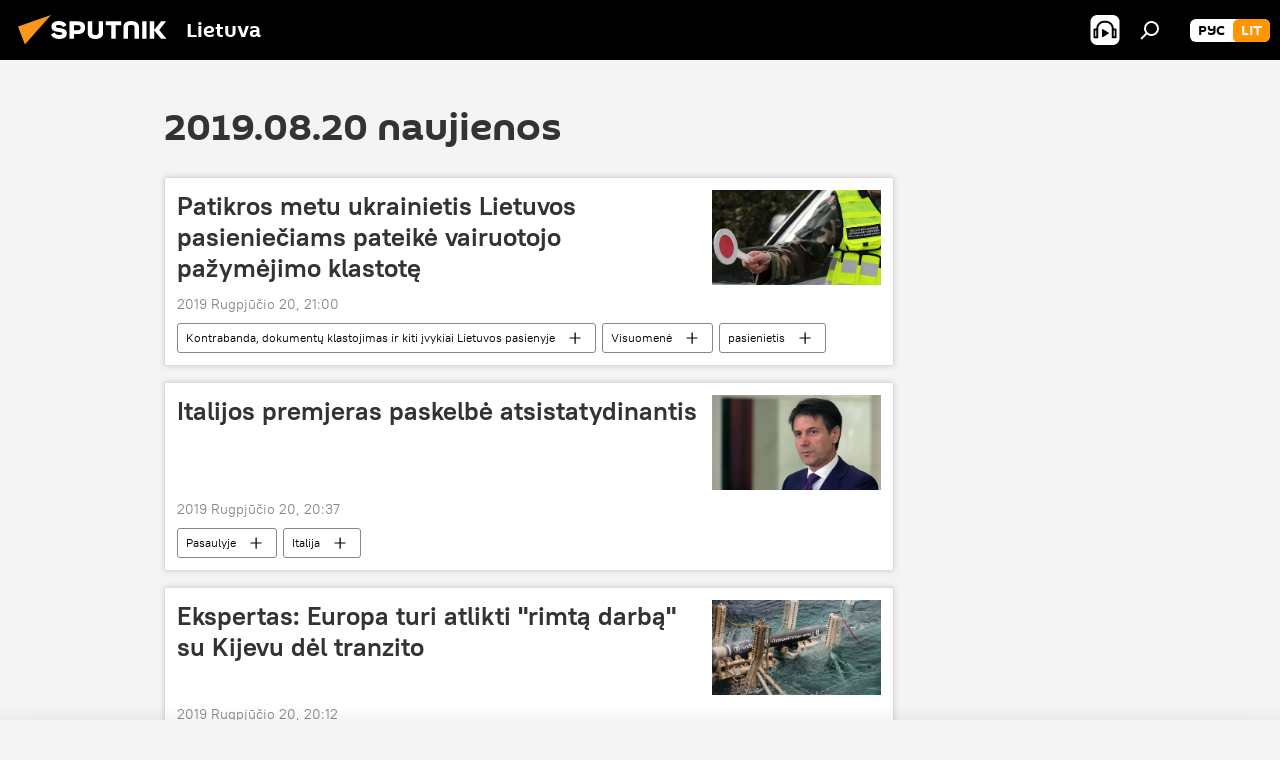

--- FILE ---
content_type: text/html; charset=utf-8
request_url: https://lt.sputniknews.com/20190820/
body_size: 23394
content:
<!DOCTYPE html><html lang="lt" data-lang="lit" data-charset="" dir="ltr"><head prefix="og: http://ogp.me/ns# fb: http://ogp.me/ns/fb# article: http://ogp.me/ns/article#"><title>2019.08.20 Naujienų ir pagrindinių įvykių archyvas - Sputnik Lietuva</title><meta name="description" content="Svarbiausios naujienos 2019.08.20: Patikros metu ukrainietis Lietuvos pasieniečiams pateikė vairuotojo pažymėjimo klastotę, Italijos premjeras paskelbė atsistatydinantis"><meta name="keywords" content="naujienos 2019.08.20, pagrindinės naujienos 2019.08.20"><meta http-equiv="X-UA-Compatible" content="IE=edge,chrome=1"><meta http-equiv="Content-Type" content="text/html; charset=utf-8"><meta name="robots" content="index, follow, max-image-preview:large"><meta name="viewport" content="width=device-width, initial-scale=1.0, maximum-scale=1.0, user-scalable=yes"><meta name="HandheldFriendly" content="true"><meta name="MobileOptimzied" content="width"><meta name="referrer" content="always"><meta name="format-detection" content="telephone=no"><meta name="format-detection" content="address=no"><link rel="alternate" type="application/rss+xml" href="https://lt.sputniknews.com/export/rss2/archive/index.xml"><link rel="canonical" href="https://lt.sputniknews.com/20190820/"><link rel="preconnect" href="https://cdnn1.lt.sputniknews.com/images/"><link rel="dns-prefetch" href="https://cdnn1.lt.sputniknews.com/images/"><link rel="alternate" hreflang="lt" href="https://lt.sputniknews.com/20190820/"><link rel="alternate" hreflang="x-default" href="https://lt.sputniknews.com/20190820/"><link rel="apple-touch-icon" sizes="57x57" href="https://cdnn1.lt.sputniknews.com/i/favicon/favicon-57x57.png"><link rel="apple-touch-icon" sizes="60x60" href="https://cdnn1.lt.sputniknews.com/i/favicon/favicon-60x60.png"><link rel="apple-touch-icon" sizes="72x72" href="https://cdnn1.lt.sputniknews.com/i/favicon/favicon-72x72.png"><link rel="apple-touch-icon" sizes="76x76" href="https://cdnn1.lt.sputniknews.com/i/favicon/favicon-76x76.png"><link rel="apple-touch-icon" sizes="114x114" href="https://cdnn1.lt.sputniknews.com/i/favicon/favicon-114x114.png"><link rel="apple-touch-icon" sizes="120x120" href="https://cdnn1.lt.sputniknews.com/i/favicon/favicon-120x120.png"><link rel="apple-touch-icon" sizes="144x144" href="https://cdnn1.lt.sputniknews.com/i/favicon/favicon-144x144.png"><link rel="apple-touch-icon" sizes="152x152" href="https://cdnn1.lt.sputniknews.com/i/favicon/favicon-152x152.png"><link rel="apple-touch-icon" sizes="180x180" href="https://cdnn1.lt.sputniknews.com/i/favicon/favicon-180x180.png"><link rel="icon" type="image/png" sizes="192x192" href="https://cdnn1.lt.sputniknews.com/i/favicon/favicon-192x192.png"><link rel="icon" type="image/png" sizes="32x32" href="https://cdnn1.lt.sputniknews.com/i/favicon/favicon-32x32.png"><link rel="icon" type="image/png" sizes="96x96" href="https://cdnn1.lt.sputniknews.com/i/favicon/favicon-96x96.png"><link rel="icon" type="image/png" sizes="16x16" href="https://cdnn1.lt.sputniknews.com/i/favicon/favicon-16x16.png"><link rel="manifest" href="/project_data/manifest.json?4"><meta name="msapplication-TileColor" content="#F4F4F4"><meta name="msapplication-TileImage" content="https://cdnn1.lt.sputniknews.com/i/favicon/favicon-144x144.png"><meta name="theme-color" content="#F4F4F4"><link rel="shortcut icon" href="https://cdnn1.lt.sputniknews.com/i/favicon/favicon.ico"><meta property="fb:app_id" content="198169240664420"><meta property="fb:pages" content="1744289579224877"><meta name="analytics:lang" content="lit"><meta name="analytics:title" content="2019.08.20 Naujienų ir pagrindinių įvykių archyvas - Sputnik Lietuva"><meta name="analytics:keyw" content=""><meta name="analytics:rubric" content=""><meta name="analytics:tags" content=""><meta name="analytics:site_domain" content="lt.sputniknews.com"><meta property="og:url" content="https://lt.sputniknews.com/20190820/"><meta property="og:title" content="Naujienų ir pagrindinių įvykių archyvas 2019.08.20"><meta property="og:description" content="Svarbiausios naujienos 2019.08.20: Patikros metu ukrainietis Lietuvos pasieniečiams pateikė vairuotojo pažymėjimo klastotę, Italijos premjeras paskelbė atsistatydinantis"><meta property="og:type" content="website"><meta property="og:site_name" content="Sputnik Lietuva"><meta property="og:locale" content="lt_LT"><meta property="og:image" content="https://cdnn1.lt.sputniknews.com/i/logo/logo-social.png"><meta property="og:image:width" content="2072"><meta name="relap-image" content="https://cdnn1.lt.sputniknews.com/i/logo/logo-social.png"><meta name="twitter:card" content="summary_large_image"><meta name="twitter:image" content="https://cdnn1.lt.sputniknews.com/i/logo/logo-social.png"><meta property="fb:pages" content="1744289579224877"><link rel="preload" as="style" onload="this.onload=null;this.rel='stylesheet'" type="text/css" href="https://cdnn1.lt.sputniknews.com/css/libs/fonts.min.css?911eb65935"><link rel="stylesheet" type="text/css" href="https://cdnn1.lt.sputniknews.com/css/common.min.css?9ae217152"><link rel="stylesheet" type="text/css" href="https://cdnn1.lt.sputniknews.com/css/rubric.min.css?915097e81b"><script src="https://cdnn1.lt.sputniknews.com/min/js/dist/head.js?9c9052ef3"></script><script data-iub-purposes="1">var _paq = _paq || []; (function() {var stackDomain = window.location.hostname.split('.').reverse();var domain = stackDomain[1] + '.' + stackDomain[0];_paq.push(['setCDNMask', new RegExp('cdn(\\w+).img.'+domain)]); _paq.push(['setSiteId', 'sputnik_lt']); _paq.push(['trackPageView']); _paq.push(['enableLinkTracking']); var d=document, g=d.createElement('script'), s=d.getElementsByTagName('script')[0]; g.type='text/javascript'; g.defer=true; g.async=true; g.src='//a.sputniknews.com/js/sputnik.js'; s.parentNode.insertBefore(g,s); } )();</script><script type="text/javascript" src="https://cdnn1.lt.sputniknews.com/min/js/libs/banners/adfx.loader.bind.js?98d724fe2"></script><script>
                (window.yaContextCb = window.yaContextCb || []).push(() => {
                    replaceOriginalAdFoxMethods();
                    window.Ya.adfoxCode.hbCallbacks = window.Ya.adfoxCode.hbCallbacks || [];
                })
            </script></head><body id="body" data-ab="a" data-emoji="0" class="site_lt m-page-archive_for_date "><div class="schema_org" itemscope="itemscope" itemtype="https://schema.org/WebSite"><meta itemprop="name" content="Sputnik Lietuva"><meta itemprop="alternateName" content="Sputnik Lietuva"><meta itemprop="description" content="Оперативно и достоверно о событиях в стране и в мире."><a itemprop="url" href="https://lt.sputniknews.com" title="Sputnik Lietuva"> </a><meta itemprop="image" content="https://lt.sputniknews.com/i/logo/logo.png"></div><div class="schema_org" itemscope="itemscope" itemtype="http://schema.org/WebPage"><a itemprop="url" href="https://lt.sputniknews.com/20190820/" title="2019.08.20 Naujienų ir pagrindinių įvykių archyvas - Sputnik Lietuva"> </a><meta itemprop="mainEntityOfPage" content="https://lt.sputniknews.com/20190820/"><meta itemprop="name" content="2019.08.20 Naujienų ir pagrindinių įvykių archyvas - Sputnik Lietuva"><meta itemprop="headline" content="2019.08.20 Naujienų ir pagrindinių įvykių archyvas - Sputnik Lietuva"><meta itemprop="description" content="Svarbiausios naujienos 2019.08.20: Patikros metu ukrainietis Lietuvos pasieniečiams pateikė vairuotojo pažymėjimo klastotę, Italijos premjeras paskelbė atsistatydinantis"><meta itemprop="genre" content="Naujienos"><meta itemprop="keywords" content="naujienos 2019.08.20, pagrindinės naujienos 2019.08.20"></div><ul class="schema_org" itemscope="itemscope" itemtype="http://schema.org/BreadcrumbList"><li itemprop="itemListElement" itemscope="itemscope" itemtype="http://schema.org/ListItem"><meta itemprop="name" content="Sputnik Lietuva"><meta itemprop="position" content="1"><meta itemprop="item" content="https://lt.sputniknews.com"><a itemprop="url" href="https://lt.sputniknews.com" title="Sputnik Lietuva"> </a></li><li itemprop="itemListElement" itemscope="itemscope" itemtype="http://schema.org/ListItem"><meta itemprop="name" content="Naujienų archyvas"><meta itemprop="position" content="2"><meta itemprop="item" content="https://lt.sputniknews.com/20190820/"><a itemprop="url" href="https://lt.sputniknews.com/20190820/" title="Naujienų archyvas"> </a></li></ul><div class="page" id="page"><div id="alerts"><script type="text/template" id="alertAfterRegisterTemplate">
                    
                        <div class="auth-alert m-hidden" id="alertAfterRegister">
                            <div class="auth-alert__text">
                                <%- data.success_title %> <br />
                                <%- data.success_email_1 %>
                                <span class="m-email"></span>
                                <%- data.success_email_2 %>
                            </div>
                            <div class="auth-alert__btn">
                                <button class="form__btn m-min m-black confirmEmail">
                                    <%- data.send %>
                                </button>
                            </div>
                        </div>
                    
                </script><script type="text/template" id="alertAfterRegisterNotifyTemplate">
                    
                        <div class="auth-alert" id="alertAfterRegisterNotify">
                            <div class="auth-alert__text">
                                <%- data.golink_1 %>
                                <span class="m-email">
                                    <%- user.mail %>
                                </span>
                                <%- data.golink_2 %>
                            </div>
                            <% if (user.registerConfirmCount <= 2 ) {%>
                                <div class="auth-alert__btn">
                                    <button class="form__btn m-min m-black confirmEmail">
                                        <%- data.send %>
                                    </button>
                                </div>
                            <% } %>
                        </div>
                    
                </script></div><div class="anchor" id="anchor"><div class="header " id="header"><div class="m-relative"><div class="container m-header"><div class="header__wrap"><div class="header__name"><div class="header__logo"><a href="/" title="Sputnik Lietuva"><svg xmlns="http://www.w3.org/2000/svg" width="176" height="44" viewBox="0 0 176 44" fill="none"><path class="chunk_1" fill-rule="evenodd" clip-rule="evenodd" d="M45.8073 18.3817C45.8073 19.5397 47.1661 19.8409 49.3281 20.0417C54.1074 20.4946 56.8251 21.9539 56.8461 25.3743C56.8461 28.7457 54.2802 30.9568 48.9989 30.9568C44.773 30.9568 42.1067 29.1496 41 26.5814L44.4695 24.5688C45.3754 25.9277 46.5334 27.0343 49.4005 27.0343C51.3127 27.0343 52.319 26.4296 52.319 25.5751C52.319 24.5665 51.6139 24.2163 48.3942 23.866C43.7037 23.3617 41.3899 22.0029 41.3899 18.5824C41.3899 15.9675 43.3511 13 48.9359 13C52.9611 13 55.6274 14.8095 56.4305 17.1746L53.1105 19.1358C53.0877 19.1012 53.0646 19.0657 53.041 19.0295C52.4828 18.1733 51.6672 16.9224 48.6744 16.9224C46.914 16.9224 45.8073 17.4758 45.8073 18.3817ZM67.4834 13.3526H59.5918V30.707H64.0279V26.0794H67.4484C72.1179 26.0794 75.0948 24.319 75.0948 19.6401C75.0854 15.3138 72.6199 13.3526 67.4834 13.3526ZM67.4834 22.206H64.0186V17.226H67.4834C69.8975 17.226 70.654 18.0291 70.654 19.6891C70.6587 21.6527 69.6524 22.206 67.4834 22.206ZM88.6994 24.7206C88.6994 26.2289 87.4924 27.0857 85.3794 27.0857C83.3178 27.0857 82.1597 26.2289 82.1597 24.7206V13.3526H77.7236V25.0264C77.7236 28.6477 80.7425 30.9615 85.4704 30.9615C89.9999 30.9615 93.1168 28.8601 93.1168 25.0264V13.3526H88.6808L88.6994 24.7206ZM136.583 13.3526H132.159V30.7023H136.583V13.3526ZM156.097 13.3526L149.215 21.9235L156.45 30.707H151.066L144.276 22.4559V30.707H139.85V13.3526H144.276V21.8021L151.066 13.3526H156.097ZM95.6874 17.226H101.221V30.707H105.648V17.226H111.181V13.3526H95.6874V17.226ZM113.49 18.7342C113.49 15.2134 116.458 13 121.085 13C125.715 13 128.888 15.0616 128.902 18.7342V30.707H124.466V18.935C124.466 17.6789 123.259 16.8734 121.146 16.8734C119.094 16.8734 117.926 17.6789 117.926 18.935V30.707H113.49V18.7342Z" fill="white"></path><path class="chunk_2" d="M41 7L14.8979 36.5862L8 18.431L41 7Z" fill="#F8961D"></path></svg></a></div><div class="header__project"><span class="header__project-title">Lietuva</span></div></div><div class="header__controls" data-nosnippet=""><div class="share m-header" data-id="" data-url="https://lt.sputniknews.com" data-title=""></div><div class="header__menu"><span class="header__menu-item header__menu-item-radioButton" id="radioButton" data-stream="https://nfw.ria.ru/flv/audio.aspx?ID=68862011&amp;type=mp3"><svg class="svg-icon"><use xmlns:xlink="http://www.w3.org/1999/xlink" xlink:href="/i/sprites/package/inline.svg?63#radio2"></use></svg></span><span class="header__menu-item" data-modal-open="search"><svg class="svg-icon"><use xmlns:xlink="http://www.w3.org/1999/xlink" xlink:href="/i/sprites/package/inline.svg?63#search"></use></svg></span></div><div class="switcher m-double"><div class="switcher__label"><span class="switcher__title">lit</span><span class="switcher__icon"><svg class="svg-icon"><use xmlns:xlink="http://www.w3.org/1999/xlink" xlink:href="/i/sprites/package/inline.svg?63#arrowDown"></use></svg></span></div><div class="switcher__dropdown"><div translate="no" class="notranslate"><div class="switcher__list"><a href="https://lt.sputniknews.ru/" class="switcher__link"><span class="switcher__project">Sputnik Литва</span><span class="switcher__abbr" data-abbr="рус">рус</span></a><a href="https://lt.sputniknews.com/" class="switcher__link m-selected"><span class="switcher__project">Sputnik Lietuva</span><span class="switcher__abbr" data-abbr="lit">lit</span><i class="switcher__accept"><svg class="svg-icon"><use xmlns:xlink="http://www.w3.org/1999/xlink" xlink:href="/i/sprites/package/inline.svg?63#ok"></use></svg></i></a></div></div></div></div></div></div></div></div></div></div><script>var GLOBAL = GLOBAL || {}; GLOBAL.translate = {}; GLOBAL.rtl = 0; GLOBAL.lang = "lit"; GLOBAL.design = "lt"; GLOBAL.charset = ""; GLOBAL.project = "sputnik_lt"; GLOBAL.htmlCache = 1; GLOBAL.translate.search = {}; GLOBAL.translate.search.notFound = "Nieko nerasta"; GLOBAL.translate.search.stringLenght = "Norėdami ieškoti, įveskite daugiau raidžių"; GLOBAL.www = "https://lt.sputniknews.com"; GLOBAL.seo = {}; GLOBAL.seo.title = ""; GLOBAL.seo.keywords = ""; GLOBAL.seo.description = ""; GLOBAL.sock = {}; GLOBAL.sock.server = "https://cm.sputniknews.com/chat"; GLOBAL.sock.lang = "lit"; GLOBAL.sock.project = "sputnik_lt"; GLOBAL.social = {}; GLOBAL.social.fbID = "198169240664420"; GLOBAL.share = [ { name: 'twitter', mobile: false },{ name: 'whatsapp', mobile: false },{ name: 'odnoklassniki', mobile: false },{ name: 'telegram', mobile: false },{ name: 'messenger', mobile: true },{ name: 'viber', mobile: true } ]; GLOBAL.csrf_token = ''; GLOBAL.search = {}; GLOBAL.auth = {}; GLOBAL.auth.status = 'error'; GLOBAL.auth.provider = ''; GLOBAL.auth.twitter = '/id/twitter/request/'; GLOBAL.auth.facebook = '/id/facebook/request/'; GLOBAL.auth.vkontakte = '/id/vkontakte/request/'; GLOBAL.auth.google = '/id/google/request/'; GLOBAL.auth.ok = '/id/ok/request/'; GLOBAL.auth.apple = '/id/apple/request/'; GLOBAL.auth.moderator = ''; GLOBAL.user = {}; GLOBAL.user.id = ""; GLOBAL.user.emailActive = ""; GLOBAL.user.registerConfirmCount = 0; GLOBAL.chat = GLOBAL.chat || {}; GLOBAL.chat.show = !!1; GLOBAL.locale = {"convertDate":{"yesterday":"Vakar","hours":{"nominative":"%{s} \u043c\u0438\u043d\u0443\u0442\u0443 \u043d\u0430\u0437\u0430\u0434","genitive":"%{s} \u043c\u0438\u043d\u0443\u0442\u044b \u043d\u0430\u0437\u0430\u0434"},"minutes":{"nominative":"%{s} \u0447\u0430\u0441 \u043d\u0430\u0437\u0430\u0434","genitive":"%{s} \u0447\u0430\u0441\u0430 \u043d\u0430\u0437\u0430\u0434"}},"js_templates":{"unread":"Neskaityta","you":"J\u016bs","author":"autorius","report":"Pasisk\u0173sti","reply":"Atsakyti","remove":"I\u0161trinti","closeall":"\u0417\u0430\u043a\u0440\u044b\u0442\u044c \u0432\u0441\u0435","notifications":"Notificaciones","disable_twelve":"I\u0161jungti 12 valand\u0173","new_message":"Nauja \u017einut\u0117 i\u0161 lt.sputniknews.com","acc_block":"AAdministratorius u\u017eblokavo j\u016bs\u0173 paskyr\u0105","acc_unblock":"Administratorius atblokavo j\u016bs\u0173 paskyr\u0105","you_subscribe_1":"J\u016bs u\u017esiprenumeravote tem\u0105 ","you_subscribe_2":". Prenumeratas galite tvarkyti asmenin\u0117je paskyroje","you_received_warning_1":"Gavote ","you_received_warning_2":" - \u0105j\u012f \u012fsp\u0117jim\u0105. Gerbkite kitus narius ir nepa\u017eeidin\u0117kite komentavimo taisykli\u0173. Po tre\u010diojo pa\u017eeidimo b\u016bsite u\u017eblokuotas 12 valand\u0173.","block_time":"Blokavimo laikotarpis: ","hours":" valanda","forever":"visam laikui","feedback":"Susisiekti","my_subscriptions":"Mano prenumeratos","rules":"Med\u017eiagos komentavimo taisykl\u0117s","chat":"Pokalbis: ","chat_new_messages":"Nauji pokalbi\u0173 prane\u0161imai","chat_moder_remove_1":"J\u016bs\u0173 prane\u0161im\u0105 ","chat_moder_remove_2":" i\u0161tryn\u0117 administratorius ","chat_close_time_1":"Pokalbyje niekas nera\u0161\u0117 ilgiau nei 12 valand\u0173, jis bus u\u017edarytas po ","chat_close_time_2":" valand\u0173","chat_new_emoji_1":"Naujos reakcijos ","chat_new_emoji_2":" \u012f j\u016bs\u0173 \u012fra\u0161\u0105 ","chat_message_reply_1":"\u012e j\u016bs\u0173 komentar\u0105 ","chat_message_reply_2":" atsak\u0117 vartotojas","emoji_1":"Patinka","emoji_2":"Ha-ha","emoji_3":"Nuostabu","emoji_4":"Li\u016bdna","emoji_5":"Piktina","emoji_6":"Nepatinka","site_subscribe_podcast":{"success":"A\u010di\u016b, j\u016bs u\u017esiprenumeravote naujienlai\u0161k\u012f! Asmenin\u0117je paskyroje galite nustatyti ar at\u0161aukti prenumerat\u0105","subscribed":"J\u016bs jau u\u017esiprenumeravote \u0161\u012f naujienlai\u0161k\u012f","error":"\u012evyko netik\u0117ta klaida. Pabandykite dar kart\u0105 v\u0117liau."}},"grecaptcha":{"site_key":"6LeGlD8aAAAAACUpDmnczCiYJ0auL7fnGHErRRLB"}}; GLOBAL = {...GLOBAL, ...{"subscribe":{"email":"\u012eveskite savo elektroninio pa\u0161to adres\u0105","button":"Prenumerata","send":"D\u0117kojame, jums buvo i\u0161si\u0173stas el. lai\u0161kas su nuoroda patvirtinti j\u016bs\u0173 prenumerat\u0105.","subscribe":"A\u010di\u016b, j\u016bs u\u017esiprenumeravote naujienlai\u0161k\u012f! Asmenin\u0117je paskyroje galite nustatyti ar at\u0161aukti prenumerat\u0105","confirm":"J\u016bs jau u\u017esiprenumeravote \u0161\u012f naujienlai\u0161k\u012f","registration":{"@attributes":{"button":"U\u017esiregistruoti"}},"social":{"@attributes":{"count":"1"},"comment":[{},{},{},{},{},{},{},{},{},{}],"item":{"@attributes":{"type":"tg","title":"telegram"}}}}}}; GLOBAL.js = {}; GLOBAL.js.videoplayer = "https://cdnn1.lt.sputniknews.com/min/js/dist/videoplayer.js?9651130d6"; GLOBAL.userpic = "/userpic/"; GLOBAL.gmt = ""; GLOBAL.tz = "+0200"; GLOBAL.projectList = [ { title: 'Tarptautinis', country: [ { title: 'Anglų', url: 'https://sputnikglobe.com', flag: 'flags-INT', lang: 'International', lang2: 'English' }, ] }, { title: 'Artimieji Rytai', country: [ { title: 'Arabų', url: 'https://sarabic.ae/', flag: 'flags-INT', lang: 'Sputnik عربي', lang2: 'Arabic' }, { title: 'Turkų', url: 'https://anlatilaninotesi.com.tr/', flag: 'flags-TUR', lang: 'Türkiye', lang2: 'Türkçe' }, { title: 'Farsi', url: 'https://spnfa.ir/', flag: 'flags-INT', lang: 'Sputnik ایران', lang2: 'Persian' }, { title: 'Dari', url: 'https://sputnik.af/', flag: 'flags-INT', lang: 'Sputnik افغانستان', lang2: 'Dari' }, ] }, { title: 'Латинская Америка', country: [ { title: 'Ispanų', url: 'https://noticiaslatam.lat/', flag: 'flags-INT', lang: 'Mundo', lang2: 'Español' }, { title: 'Portugalų', url: 'https://noticiabrasil.net.br/', flag: 'flags-BRA', lang: 'Brasil', lang2: 'Português' }, ] }, { title: '', country: [ { title: 'Хинди', url: 'https://hindi.sputniknews.in', flag: 'flags-IND', lang: 'भारत', lang2: 'हिंदी' }, { title: 'Anglų', url: 'https://sputniknews.in', flag: 'flags-IND', lang: 'India', lang2: 'English' }, ] }, { title: 'Rytų ir Pietryčių Azija', country: [ { title: 'Vietnamiečių', url: 'https://kevesko.vn/', flag: 'flags-VNM', lang: 'Việt Nam', lang2: 'Tiếng Việt' }, { title: 'Japonų', url: 'https://sputniknews.jp/', flag: 'flags-JPN', lang: '日本', lang2: '日本語' }, { title: 'Kinų', url: 'https://sputniknews.cn/', flag: 'flags-CHN', lang: '中国', lang2: '中文' }, ] }, { title: 'Centrinė Azija', country: [ { title: 'Kazachų', url: 'https://sputnik.kz/', flag: 'flags-KAZ', lang: 'Қазақстан', lang2: 'Қазақ тілі' }, { title: 'Kirgizų', url: 'https://sputnik.kg/', flag: 'flags-KGZ', lang: 'Кыргызстан', lang2: 'Кыргызча' }, { title: 'Uzbekų', url: 'https://oz.sputniknews.uz/', flag: 'flags-UZB', lang: 'Oʻzbekiston', lang2: 'Ўзбекча' }, { title: 'Tadžikų', url: 'https://sputnik.tj/', flag: 'flags-TJK', lang: 'Тоҷикистон', lang2: 'Тоҷикӣ' }, ] }, { title: 'Африка', country: [ { title: 'Prancūzų', url: 'https://fr.sputniknews.africa/', flag: 'flags-INT', lang: 'Afrique', lang2: 'Français' }, { title: 'Anglų', url: 'https://en.sputniknews.africa', flag: 'flags-INT', lang: 'Africa', lang2: 'English' }, ] }, { title: 'Užkaukazė', country: [ { title: 'Armėnų', url: 'https://arm.sputniknews.ru/', flag: 'flags-ARM', lang: 'Արմենիա', lang2: 'Հայերեն' }, { title: 'Abchazų', url: 'https://sputnik-abkhazia.info/', flag: 'flags-ABH', lang: 'Аҧсны', lang2: 'Аҧсышәала' }, { title: 'Osetinų', url: 'https://sputnik-ossetia.com/', flag: 'flags-OST', lang: 'Хуссар Ирыстон', lang2: 'Иронау' }, { title: 'Gruzinų', url: 'https://sputnik-georgia.com/', flag: 'flags-GEO', lang: 'საქართველო', lang2: 'ქართული' }, { title: 'Azerbaidžaniečių', url: 'https://sputnik.az/', flag: 'flags-AZE', lang: 'Azərbaycan', lang2: 'Аzərbaycanca' }, ] }, { title: 'Europa', country: [ { title: 'Serbų', url: 'https://sputnikportal.rs/', flag: 'flags-SRB', lang: 'Србиjа', lang2: 'Српски' }, { title: 'Русский', url: 'https://lv.sputniknews.ru/', flag: 'flags-LVA', lang: 'Latvija', lang2: 'Русский' }, { title: 'Русский', url: 'https://lt.sputniknews.ru/', flag: 'flags-LTU', lang: 'Lietuva', lang2: 'Русский' }, { title: 'Moldavų', url: 'https://md.sputniknews.com/', flag: 'flags-MDA', lang: 'Moldova', lang2: 'Moldovenească' }, { title: 'Baltarusių', url: 'https://bel.sputnik.by/', flag: 'flags-BLR', lang: 'Беларусь', lang2: 'Беларускi' } ] }, ];</script><div class="wrapper"><div class="container m-content"><div class="layout"><div class="content"><div class="caption"><div class="rubric__header"><h1 class="title">2019.08.20 naujienos</h1></div></div><div class="list list-tag" itemscope="" itemtype="http://schema.org/ItemList" data-tags="1"><div class="list__item  " data-tags="1"><span class="schema_org" itemprop="itemListElement" itemscope="" itemtype="http://schema.org/ListItem"><meta itemprop="position" content="1"><a itemprop="url" href="https://lt.sputniknews.com/20190820/Patikros-metu-ukrainietis-Lietuvos-pasienieiams-pateike-klastote-9997249.html" title="Patikros metu ukrainietis Lietuvos pasieniečiams pateikė vairuotojo pažymėjimo klastotę"> </a><meta itemprop="name" content="Patikros metu ukrainietis Lietuvos pasieniečiams pateikė vairuotojo pažymėjimo klastotę"></span><div class="list__content"><a href="/20190820/Patikros-metu-ukrainietis-Lietuvos-pasienieiams-pateike-klastote-9997249.html" class="list__title" title="Patikros metu ukrainietis Lietuvos pasieniečiams pateikė vairuotojo pažymėjimo klastotę">Patikros metu ukrainietis Lietuvos pasieniečiams pateikė vairuotojo pažymėjimo klastotę</a><div class="list__image"><a href="/20190820/Patikros-metu-ukrainietis-Lietuvos-pasienieiams-pateike-klastote-9997249.html" title="Patikros metu ukrainietis Lietuvos pasieniečiams pateikė vairuotojo pažymėjimo klastotę"><picture><source media="(min-width: 480px)" media-type="ar16x9" srcset="https://cdnn1.lt.sputniknews.com/img/863/89/8638976_0:0:1050:591_436x0_80_0_0_b803eb88fa7749babaf99229f8488e9a.jpg.webp"></source><source media="(min-width: 375px)" media-type="ar4x3" srcset="https://cdnn1.lt.sputniknews.com/img/863/89/8638976_73:0:1050:733_186x0_80_0_0_9e88fcb63672b0c0f8aa46085bb9b54f.jpg.webp"></source><source media="(min-width: 0px)" media-type="ar1x1" srcset="https://cdnn1.lt.sputniknews.com/img/863/89/8638976_317:0:1050:733_140x0_80_0_0_78b115e3bfcf113e0bb5a106c0af0304.jpg.webp"></source><img media-type="ar16x9" data-source-sid="not_sputnik_photo" alt="Литовский пограничник, архивное фото - Sputnik Lietuva" title="Литовский пограничник, архивное фото" class="responsive_img m-list-img" src="https://cdnn1.lt.sputniknews.com/img/863/89/8638976_0:0:1050:591_600x0_80_0_0_c9e5c2d65219b678676131e3b5035892.jpg.webp" data-responsive480="https://cdnn1.lt.sputniknews.com/img/863/89/8638976_0:0:1050:591_436x0_80_0_0_b803eb88fa7749babaf99229f8488e9a.jpg.webp" data-responsive375="https://cdnn1.lt.sputniknews.com/img/863/89/8638976_73:0:1050:733_186x0_80_0_0_9e88fcb63672b0c0f8aa46085bb9b54f.jpg.webp" data-responsive0="https://cdnn1.lt.sputniknews.com/img/863/89/8638976_317:0:1050:733_140x0_80_0_0_78b115e3bfcf113e0bb5a106c0af0304.jpg.webp"></picture></a></div></div><div class="list__info"><div class="list__date " data-unixtime="1566324000"><span class="date">2019 Rugpjūčio 20, 21:00</span></div></div><div class="list__controls" data-tags="1"><ul class="tags m-line"><li class="tag  " data-sid="border_07122017" data-type="tag"><a href="/border_07122017/" class="tag__text" title="Kontrabanda, dokumentų klastojimas ir kiti įvykiai Lietuvos pasienyje">Kontrabanda, dokumentų klastojimas ir kiti įvykiai Lietuvos pasienyje</a><span class="tag__icon"><svg class="svg-icon"><use xmlns:xlink="http://www.w3.org/1999/xlink" xlink:href="/i/sprites/package/inline.svg?63#plus"></use></svg></span></li><li class="tag  " data-sid="society" data-type="tag"><a href="/society/" class="tag__text" title="Visuomenė">Visuomenė</a><span class="tag__icon"><svg class="svg-icon"><use xmlns:xlink="http://www.w3.org/1999/xlink" xlink:href="/i/sprites/package/inline.svg?63#plus"></use></svg></span></li><li class="tag  " data-sid="keyword_pasienietis" data-type="tag"><a href="/keyword_pasienietis/" class="tag__text" title="pasienietis">pasienietis</a><span class="tag__icon"><svg class="svg-icon"><use xmlns:xlink="http://www.w3.org/1999/xlink" xlink:href="/i/sprites/package/inline.svg?63#plus"></use></svg></span></li><li class="tag  " data-sid="geo_Ukraina" data-type="tag"><a href="/geo_Ukraina/" class="tag__text" title="Ukraina">Ukraina</a><span class="tag__icon"><svg class="svg-icon"><use xmlns:xlink="http://www.w3.org/1999/xlink" xlink:href="/i/sprites/package/inline.svg?63#plus"></use></svg></span></li><li class="tag  " data-sid="keyword_vairuotojo_paymjimas" data-type="tag"><a href="/keyword_vairuotojo_paymjimas/" class="tag__text" title="vairuotojo pažymėjimas">vairuotojo pažymėjimas</a><span class="tag__icon"><svg class="svg-icon"><use xmlns:xlink="http://www.w3.org/1999/xlink" xlink:href="/i/sprites/package/inline.svg?63#plus"></use></svg></span></li></ul><div class="list__tags-more">Dar <span>3</span></div></div></div><div class="list__item  " data-tags="1"><span class="schema_org" itemprop="itemListElement" itemscope="" itemtype="http://schema.org/ListItem"><meta itemprop="position" content="2"><a itemprop="url" href="https://lt.sputniknews.com/20190820/Italijos-premjeras-paskelbia-atsistatydinantis-10002676.html" title="Italijos premjeras paskelbė atsistatydinantis"> </a><meta itemprop="name" content="Italijos premjeras paskelbė atsistatydinantis"></span><div class="list__content"><a href="/20190820/Italijos-premjeras-paskelbia-atsistatydinantis-10002676.html" class="list__title" title="Italijos premjeras paskelbė atsistatydinantis">Italijos premjeras paskelbė atsistatydinantis</a><div class="list__image"><a href="/20190820/Italijos-premjeras-paskelbia-atsistatydinantis-10002676.html" title="Italijos premjeras paskelbė atsistatydinantis"><picture><source media="(min-width: 480px)" media-type="ar16x9" srcset="https://cdnn1.lt.sputniknews.com/img/973/90/9739040_0:0:2942:1656_436x0_80_0_0_517c056cec7bc90127e655bc15cee535.jpg.webp"></source><source media="(min-width: 375px)" media-type="ar4x3" srcset="https://cdnn1.lt.sputniknews.com/img/973/90/9739040_213:0:2942:2047_186x0_80_0_0_c994935f2fe5d1233b8ece9746dbc182.jpg.webp"></source><source media="(min-width: 0px)" media-type="ar1x1" srcset="https://cdnn1.lt.sputniknews.com/img/973/90/9739040_823:0:2870:2047_140x0_80_0_0_dd44250145d5a0b98a369a44e2f9cfe4.jpg.webp"></source><img media-type="ar16x9" data-source-sid="rian_photo" alt="Italijos ministras pirmininkas Džiuzepė Kontė  - Sputnik Lietuva" title="Italijos ministras pirmininkas Džiuzepė Kontė " class="responsive_img m-list-img" src="https://cdnn1.lt.sputniknews.com/img/973/90/9739040_0:0:2942:1656_600x0_80_0_0_a544f188e3ace638085728bed0d3733e.jpg.webp" data-responsive480="https://cdnn1.lt.sputniknews.com/img/973/90/9739040_0:0:2942:1656_436x0_80_0_0_517c056cec7bc90127e655bc15cee535.jpg.webp" data-responsive375="https://cdnn1.lt.sputniknews.com/img/973/90/9739040_213:0:2942:2047_186x0_80_0_0_c994935f2fe5d1233b8ece9746dbc182.jpg.webp" data-responsive0="https://cdnn1.lt.sputniknews.com/img/973/90/9739040_823:0:2870:2047_140x0_80_0_0_dd44250145d5a0b98a369a44e2f9cfe4.jpg.webp"></picture></a></div></div><div class="list__info"><div class="list__date " data-unixtime="1566322620"><span class="date">2019 Rugpjūčio 20, 20:37</span></div></div><div class="list__controls" data-tags="1"><ul class="tags m-line"><li class="tag  " data-sid="world" data-type="tag"><a href="/world/" class="tag__text" title="Pasaulyje">Pasaulyje</a><span class="tag__icon"><svg class="svg-icon"><use xmlns:xlink="http://www.w3.org/1999/xlink" xlink:href="/i/sprites/package/inline.svg?63#plus"></use></svg></span></li><li class="tag  " data-sid="geo_Italija" data-type="tag"><a href="/geo_Italija/" class="tag__text" title="Italija">Italija</a><span class="tag__icon"><svg class="svg-icon"><use xmlns:xlink="http://www.w3.org/1999/xlink" xlink:href="/i/sprites/package/inline.svg?63#plus"></use></svg></span></li></ul><div class="list__tags-more">Dar <span>3</span></div></div></div><div class="list__item  " data-tags="1"><span class="schema_org" itemprop="itemListElement" itemscope="" itemtype="http://schema.org/ListItem"><meta itemprop="position" content="3"><a itemprop="url" href="https://lt.sputniknews.com/20190820/Ekspertas-Europa-turi-atlikti-rimta-darba-su-Kijevu-del-tranzito-10000709.html" title='Ekspertas: Europa turi atlikti "rimtą darbą" su Kijevu dėl tranzito'> </a><meta itemprop="name" content='Ekspertas: Europa turi atlikti "rimtą darbą" su Kijevu dėl tranzito'></span><div class="list__content"><a href="/20190820/Ekspertas-Europa-turi-atlikti-rimta-darba-su-Kijevu-del-tranzito-10000709.html" class="list__title" title='Ekspertas: Europa turi atlikti "rimtą darbą" su Kijevu dėl tranzito'>Ekspertas: Europa turi atlikti "rimtą darbą" su Kijevu dėl tranzito</a><div class="list__image"><a href="/20190820/Ekspertas-Europa-turi-atlikti-rimta-darba-su-Kijevu-del-tranzito-10000709.html" title='Ekspertas: Europa turi atlikti "rimtą darbą" su Kijevu dėl tranzito'><picture><source media="(min-width: 480px)" media-type="s405x229" srcset="https://cdnn1.lt.sputniknews.com/img/756/37/7563799_0:136:1350:900_436x0_80_0_0_470525368a10439629b2895e3e6a2a2a.jpg.webp"></source><source media="(min-width: 375px)" media-type="s700x440" srcset="https://cdnn1.lt.sputniknews.com/img/756/37/7563799_0:52:1350:900_186x0_80_0_0_2ff141a93f15e33f71045ca710674ee2.jpg.webp"></source><source media="(min-width: 0px)" media-type="s400x440" srcset="https://cdnn1.lt.sputniknews.com/img/756/37/7563799_241:0:1059:900_140x0_80_0_0_5b5d21cef950f77f8f6871ba145c4e46.jpg.webp"></source><img media-type="s405x229" data-source-sid="not_sputnik_photo" alt="Строительство Турецкого Потока - Sputnik Lietuva" title="Строительство Турецкого Потока" class="responsive_img m-list-img" src="https://cdnn1.lt.sputniknews.com/img/756/37/7563799_0:136:1350:900_600x0_80_0_0_ffcfd32b9634042e5ee13a346ff88651.jpg.webp" data-responsive480="https://cdnn1.lt.sputniknews.com/img/756/37/7563799_0:136:1350:900_436x0_80_0_0_470525368a10439629b2895e3e6a2a2a.jpg.webp" data-responsive375="https://cdnn1.lt.sputniknews.com/img/756/37/7563799_0:52:1350:900_186x0_80_0_0_2ff141a93f15e33f71045ca710674ee2.jpg.webp" data-responsive0="https://cdnn1.lt.sputniknews.com/img/756/37/7563799_241:0:1059:900_140x0_80_0_0_5b5d21cef950f77f8f6871ba145c4e46.jpg.webp"></picture></a></div></div><div class="list__info"><div class="list__date " data-unixtime="1566321120"><span class="date">2019 Rugpjūčio 20, 20:12</span></div></div><div class="list__controls" data-tags="1"><ul class="tags m-line"><li class="tag  " data-sid="world" data-type="tag"><a href="/world/" class="tag__text" title="Pasaulyje">Pasaulyje</a><span class="tag__icon"><svg class="svg-icon"><use xmlns:xlink="http://www.w3.org/1999/xlink" xlink:href="/i/sprites/package/inline.svg?63#plus"></use></svg></span></li></ul><div class="list__tags-more">Dar <span>3</span></div></div></div><div class="list__item  " data-tags="1"><span class="schema_org" itemprop="itemListElement" itemscope="" itemtype="http://schema.org/ListItem"><meta itemprop="position" content="4"><a itemprop="url" href="https://lt.sputniknews.com/20190820/Seimas-patvirtino-kandidata-Europos-Komisijos-nario-posta-10002514.html" title="Seimas patvirtino kandidatą į Europos Komisijos nario postą"> </a><meta itemprop="name" content="Seimas patvirtino kandidatą į Europos Komisijos nario postą"></span><div class="list__content"><a href="/20190820/Seimas-patvirtino-kandidata-Europos-Komisijos-nario-posta-10002514.html" class="list__title" title="Seimas patvirtino kandidatą į Europos Komisijos nario postą">Seimas patvirtino kandidatą į Europos Komisijos nario postą</a><div class="list__image"><a href="/20190820/Seimas-patvirtino-kandidata-Europos-Komisijos-nario-posta-10002514.html" title="Seimas patvirtino kandidatą į Europos Komisijos nario postą"><picture><source media="(min-width: 480px)" media-type="s405x229" srcset="https://cdnn1.lt.sputniknews.com/img/999/82/9998236_0:0:2048:1159_436x0_80_0_0_b7fc7b7f03d33a91150118c511e6595a.jpg.webp"></source><source media="(min-width: 375px)" media-type="s700x440" srcset="https://cdnn1.lt.sputniknews.com/img/999/82/9998236_0:0:2048:1289_186x0_80_0_0_8beeffa0fc005de5de2b1f5de1de0194.jpg.webp"></source><source media="(min-width: 0px)" media-type="s400x440" srcset="https://cdnn1.lt.sputniknews.com/img/999/82/9998236_412:-1:1654:1366_140x0_80_0_0_4568a6c5a1525ef2b77d1e20164a2cf9.jpg.webp"></source><img media-type="s405x229" data-source-sid="flickr" alt="Lietuvos ekonomikos ir inovacijų ministras Virginijus Sinkevičius  - Sputnik Lietuva" title="Lietuvos ekonomikos ir inovacijų ministras Virginijus Sinkevičius " class="responsive_img m-list-img" src="https://cdnn1.lt.sputniknews.com/img/999/82/9998236_0:0:2048:1159_600x0_80_0_0_b5c86bc06ed0b6fafdb44ee4e67ccfdf.jpg.webp" data-responsive480="https://cdnn1.lt.sputniknews.com/img/999/82/9998236_0:0:2048:1159_436x0_80_0_0_b7fc7b7f03d33a91150118c511e6595a.jpg.webp" data-responsive375="https://cdnn1.lt.sputniknews.com/img/999/82/9998236_0:0:2048:1289_186x0_80_0_0_8beeffa0fc005de5de2b1f5de1de0194.jpg.webp" data-responsive0="https://cdnn1.lt.sputniknews.com/img/999/82/9998236_412:-1:1654:1366_140x0_80_0_0_4568a6c5a1525ef2b77d1e20164a2cf9.jpg.webp"></picture></a></div></div><div class="list__info"><div class="list__date " data-unixtime="1566320164"><span class="date">2019 Rugpjūčio 20, 19:56</span></div></div><div class="list__controls" data-tags="1"><ul class="tags m-line"><li class="tag  " data-sid="politics" data-type="tag"><a href="/politics/" class="tag__text" title="Politika">Politika</a><span class="tag__icon"><svg class="svg-icon"><use xmlns:xlink="http://www.w3.org/1999/xlink" xlink:href="/i/sprites/package/inline.svg?63#plus"></use></svg></span></li><li class="tag  " data-sid="geo_Lietuva" data-type="tag"><a href="/geo_Lietuva/" class="tag__text" title="Lietuva">Lietuva</a><span class="tag__icon"><svg class="svg-icon"><use xmlns:xlink="http://www.w3.org/1999/xlink" xlink:href="/i/sprites/package/inline.svg?63#plus"></use></svg></span></li><li class="tag  " data-sid="organization_Europos_Komisija_EK" data-type="tag"><a href="/organization_Europos_Komisija_EK/" class="tag__text" title="Europos Komisija (EK)">Europos Komisija (EK)</a><span class="tag__icon"><svg class="svg-icon"><use xmlns:xlink="http://www.w3.org/1999/xlink" xlink:href="/i/sprites/package/inline.svg?63#plus"></use></svg></span></li></ul><div class="list__tags-more">Dar <span>3</span></div></div></div><div class="list__item  " data-tags="1"><span class="schema_org" itemprop="itemListElement" itemscope="" itemtype="http://schema.org/ListItem"><meta itemprop="position" content="5"><a itemprop="url" href="https://lt.sputniknews.com/20190820/Greitis-ir-pavojingi-triukai-Vilniuje-ivyko-didziausias-Baltijos-salyse-velomaratonas-10000295.html" title="Greitis ir pavojingi triukai: Vilniuje įvyko didžiausias Baltijos šalyse velomaratonas"> </a><meta itemprop="name" content="Greitis ir pavojingi triukai: Vilniuje įvyko didžiausias Baltijos šalyse velomaratonas"></span><div class="list__content"><a href="/20190820/Greitis-ir-pavojingi-triukai-Vilniuje-ivyko-didziausias-Baltijos-salyse-velomaratonas-10000295.html" class="list__title" title="Greitis ir pavojingi triukai: Vilniuje įvyko didžiausias Baltijos šalyse velomaratonas">Greitis ir pavojingi triukai: Vilniuje įvyko didžiausias Baltijos šalyse velomaratonas</a><div class="list__image"><a href="/20190820/Greitis-ir-pavojingi-triukai-Vilniuje-ivyko-didziausias-Baltijos-salyse-velomaratonas-10000295.html" title="Greitis ir pavojingi triukai: Vilniuje įvyko didžiausias Baltijos šalyse velomaratonas"><picture><source media="(min-width: 480px)" media-type="s405x229" srcset="https://cdnn1.lt.sputniknews.com/img/998/58/9985841_0:312:3067:2047_436x0_80_0_0_bbb4cf680fb87f47b1f4a89eb4eea311.jpg.webp"></source><source media="(min-width: 375px)" media-type="s700x440" srcset="https://cdnn1.lt.sputniknews.com/img/998/58/9985841_0:120:3067:2047_186x0_80_0_0_3fcbaaf18ce8aa31595f155e6c90869b.jpg.webp"></source><source media="(min-width: 0px)" media-type="s400x440" srcset="https://cdnn1.lt.sputniknews.com/img/998/58/9985841_504:0:2365:2047_140x0_80_0_0_f5547303813d035ca2031a30602f5956.jpg.webp"></source><img media-type="s405x229" data-source-sid="adamovsky" alt="Юбилейный веломарафон в Вильнюсе - Sputnik Lietuva" title="Юбилейный веломарафон в Вильнюсе" class="responsive_img m-list-img" src="https://cdnn1.lt.sputniknews.com/img/998/58/9985841_0:312:3067:2047_600x0_80_0_0_8739b725febdb44d1d200193ab30db85.jpg.webp" data-responsive480="https://cdnn1.lt.sputniknews.com/img/998/58/9985841_0:312:3067:2047_436x0_80_0_0_bbb4cf680fb87f47b1f4a89eb4eea311.jpg.webp" data-responsive375="https://cdnn1.lt.sputniknews.com/img/998/58/9985841_0:120:3067:2047_186x0_80_0_0_3fcbaaf18ce8aa31595f155e6c90869b.jpg.webp" data-responsive0="https://cdnn1.lt.sputniknews.com/img/998/58/9985841_504:0:2365:2047_140x0_80_0_0_f5547303813d035ca2031a30602f5956.jpg.webp"></picture><span class="list__image-holder"><span class="list__image-icon"><svg class="svg-icon"><use xmlns:xlink="http://www.w3.org/1999/xlink" xlink:href="/i/sprites/package/inline.svg?63#photoFill"></use></svg></span><i>16</i></span></a></div></div><div class="list__info"><div class="list__date " data-unixtime="1566319920"><span class="date">2019 Rugpjūčio 20, 19:52</span></div></div><div class="list__controls" data-tags="1"><ul class="tags m-line"><li class="tag  " data-sid="multimedia" data-type="tag"><a href="/multimedia/" class="tag__text" title="Multimedia">Multimedia</a><span class="tag__icon"><svg class="svg-icon"><use xmlns:xlink="http://www.w3.org/1999/xlink" xlink:href="/i/sprites/package/inline.svg?63#plus"></use></svg></span></li><li class="tag  " data-sid="photo" data-type="supertag"><a href="/photo/" class="tag__text" title="Nuotraukos">Nuotraukos</a><span class="tag__icon"><svg class="svg-icon"><use xmlns:xlink="http://www.w3.org/1999/xlink" xlink:href="/i/sprites/package/inline.svg?63#plus"></use></svg></span></li><li class="tag  " data-sid="geo_Lietuva" data-type="tag"><a href="/geo_Lietuva/" class="tag__text" title="Lietuva">Lietuva</a><span class="tag__icon"><svg class="svg-icon"><use xmlns:xlink="http://www.w3.org/1999/xlink" xlink:href="/i/sprites/package/inline.svg?63#plus"></use></svg></span></li><li class="tag  " data-sid="geo_Vilnius" data-type="tag"><a href="/geo_Vilnius/" class="tag__text" title="Vilnius">Vilnius</a><span class="tag__icon"><svg class="svg-icon"><use xmlns:xlink="http://www.w3.org/1999/xlink" xlink:href="/i/sprites/package/inline.svg?63#plus"></use></svg></span></li><li class="tag  " data-sid="keyword_velomaratonas" data-type="tag"><a href="/keyword_velomaratonas/" class="tag__text" title="velomaratonas">velomaratonas</a><span class="tag__icon"><svg class="svg-icon"><use xmlns:xlink="http://www.w3.org/1999/xlink" xlink:href="/i/sprites/package/inline.svg?63#plus"></use></svg></span></li><li class="tag  " data-sid="sport_18092019" data-type="tag"><a href="/sport_18092019/" class="tag__text" title="Sporto naujienos">Sporto naujienos</a><span class="tag__icon"><svg class="svg-icon"><use xmlns:xlink="http://www.w3.org/1999/xlink" xlink:href="/i/sprites/package/inline.svg?63#plus"></use></svg></span></li></ul><div class="list__tags-more">Dar <span>3</span></div></div></div><div class="list__item  " data-tags="1"><span class="schema_org" itemprop="itemListElement" itemscope="" itemtype="http://schema.org/ListItem"><meta itemprop="position" content="6"><a itemprop="url" href="https://lt.sputniknews.com/20190820/CV-kaljimas-neiplaunama-dm-ant-Lietuvos-munduro-9999215.html" title="CŽV kalėjimas — neišplaunama dėmė ant Lietuvos munduro"> </a><meta itemprop="name" content="CŽV kalėjimas — neišplaunama dėmė ant Lietuvos munduro"></span><div class="list__content"><a href="/20190820/CV-kaljimas-neiplaunama-dm-ant-Lietuvos-munduro-9999215.html" class="list__title" title="CŽV kalėjimas — neišplaunama dėmė ant Lietuvos munduro">CŽV kalėjimas — neišplaunama dėmė ant Lietuvos munduro</a><div class="list__image"><a href="/20190820/CV-kaljimas-neiplaunama-dm-ant-Lietuvos-munduro-9999215.html" title="CŽV kalėjimas — neišplaunama dėmė ant Lietuvos munduro"><picture><source media="(min-width: 480px)" media-type="s405x229" srcset="https://cdnn1.lt.sputniknews.com/img/1001/00/10010070_0:0:3223:1824_436x0_80_0_0_fe9f8dd08922c0fe80e106989d07c61c.jpg.webp"></source><source media="(min-width: 375px)" media-type="s700x440" srcset="https://cdnn1.lt.sputniknews.com/img/1001/00/10010070_0:0:3223:2026_186x0_80_0_0_a2e93c2abb2975a8a00adaf7386bb8eb.jpg.webp"></source><source media="(min-width: 0px)" media-type="s400x440" srcset="https://cdnn1.lt.sputniknews.com/img/1001/00/10010070_1240:-1:3101:2047_140x0_80_0_0_97fd8baf27e60004caa472ef3f3d4b18.jpg.webp"></source><img media-type="s405x229" data-source-sid="rian_photo" alt="Šitai ir taip visi žino - Sputnik Lietuva" title="Šitai ir taip visi žino" class="responsive_img m-list-img" src="https://cdnn1.lt.sputniknews.com/img/1001/00/10010070_0:0:3223:1824_600x0_80_0_0_a25403ce8bcb52d89fdf3e2d64dd38a1.jpg.webp" data-responsive480="https://cdnn1.lt.sputniknews.com/img/1001/00/10010070_0:0:3223:1824_436x0_80_0_0_fe9f8dd08922c0fe80e106989d07c61c.jpg.webp" data-responsive375="https://cdnn1.lt.sputniknews.com/img/1001/00/10010070_0:0:3223:2026_186x0_80_0_0_a2e93c2abb2975a8a00adaf7386bb8eb.jpg.webp" data-responsive0="https://cdnn1.lt.sputniknews.com/img/1001/00/10010070_1240:-1:3101:2047_140x0_80_0_0_97fd8baf27e60004caa472ef3f3d4b18.jpg.webp"></picture></a></div></div><div class="list__info"><div class="list__date " data-unixtime="1566318720"><span class="date">2019 Rugpjūčio 20, 19:32</span></div></div><div class="list__controls" data-tags="1"><ul class="tags m-line"><li class="tag  " data-sid="satires" data-type="tag"><a href="/satires/" class="tag__text" title="Nugirstas pokalbis ">Nugirstas pokalbis </a><span class="tag__icon"><svg class="svg-icon"><use xmlns:xlink="http://www.w3.org/1999/xlink" xlink:href="/i/sprites/package/inline.svg?63#plus"></use></svg></span></li><li class="tag  " data-sid="organization_Europos_mogaus_teisi_teismas_ETT" data-type="tag"><a href="/organization_Europos_mogaus_teisi_teismas_ETT/" class="tag__text" title="Europos žmogaus teisių teismas (EŽTT)">Europos žmogaus teisių teismas (EŽTT)</a><span class="tag__icon"><svg class="svg-icon"><use xmlns:xlink="http://www.w3.org/1999/xlink" xlink:href="/i/sprites/package/inline.svg?63#plus"></use></svg></span></li><li class="tag  " data-sid="geo_Lietuva" data-type="tag"><a href="/geo_Lietuva/" class="tag__text" title="Lietuva">Lietuva</a><span class="tag__icon"><svg class="svg-icon"><use xmlns:xlink="http://www.w3.org/1999/xlink" xlink:href="/i/sprites/package/inline.svg?63#plus"></use></svg></span></li><li class="tag  " data-sid="civil-structure_CV_kaljimas" data-type="tag"><a href="/civil-structure_CV_kaljimas/" class="tag__text" title="CŽV kalėjimas">CŽV kalėjimas</a><span class="tag__icon"><svg class="svg-icon"><use xmlns:xlink="http://www.w3.org/1999/xlink" xlink:href="/i/sprites/package/inline.svg?63#plus"></use></svg></span></li><li class="tag  " data-sid="geo_JAV" data-type="tag"><a href="/geo_JAV/" class="tag__text" title="JAV">JAV</a><span class="tag__icon"><svg class="svg-icon"><use xmlns:xlink="http://www.w3.org/1999/xlink" xlink:href="/i/sprites/package/inline.svg?63#plus"></use></svg></span></li></ul><div class="list__tags-more">Dar <span>3</span></div></div></div><div class="list__item  " data-tags="1"><span class="schema_org" itemprop="itemListElement" itemscope="" itemtype="http://schema.org/ListItem"><meta itemprop="position" content="7"><a itemprop="url" href="https://lt.sputniknews.com/20190820/Seimas-is-naujo-svarstys-Misku-istatymo-pataisas-10000462.html" title="Seimas iš naujo svarstys Miškų įstatymo pataisas"> </a><meta itemprop="name" content="Seimas iš naujo svarstys Miškų įstatymo pataisas"></span><div class="list__content"><a href="/20190820/Seimas-is-naujo-svarstys-Misku-istatymo-pataisas-10000462.html" class="list__title" title="Seimas iš naujo svarstys Miškų įstatymo pataisas">Seimas iš naujo svarstys Miškų įstatymo pataisas</a><div class="list__image"><a href="/20190820/Seimas-is-naujo-svarstys-Misku-istatymo-pataisas-10000462.html" title="Seimas iš naujo svarstys Miškų įstatymo pataisas"><picture><source media="(min-width: 480px)" media-type="ar16x9" srcset="https://cdnn1.lt.sputniknews.com/img/994/37/9943774_0:147:2000:1272_436x0_80_0_0_87ba8d56c1cda8113735ddd7fca1cc93.jpg.webp"></source><source media="(min-width: 375px)" media-type="ar4x3" srcset="https://cdnn1.lt.sputniknews.com/img/994/37/9943774_54:0:1946:1419_186x0_80_0_0_d8cd28859e50b129649f7f78ba66f8a4.jpg.webp"></source><source media="(min-width: 0px)" media-type="ar1x1" srcset="https://cdnn1.lt.sputniknews.com/img/994/37/9943774_291:0:1710:1419_140x0_80_0_0_eb2fbf97e6a248617a597bb0827868d2.jpg.webp"></source><img media-type="ar16x9" data-source-sid="depositphotos" alt="Miško koirtimai - Sputnik Lietuva" title="Miško koirtimai" class="responsive_img m-list-img" src="https://cdnn1.lt.sputniknews.com/img/994/37/9943774_0:147:2000:1272_600x0_80_0_0_6d118034e06fef0b29f921ba487a79b1.jpg.webp" data-responsive480="https://cdnn1.lt.sputniknews.com/img/994/37/9943774_0:147:2000:1272_436x0_80_0_0_87ba8d56c1cda8113735ddd7fca1cc93.jpg.webp" data-responsive375="https://cdnn1.lt.sputniknews.com/img/994/37/9943774_54:0:1946:1419_186x0_80_0_0_d8cd28859e50b129649f7f78ba66f8a4.jpg.webp" data-responsive0="https://cdnn1.lt.sputniknews.com/img/994/37/9943774_291:0:1710:1419_140x0_80_0_0_eb2fbf97e6a248617a597bb0827868d2.jpg.webp"></picture></a></div></div><div class="list__info"><div class="list__date " data-unixtime="1566317940"><span class="date">2019 Rugpjūčio 20, 19:19</span></div></div><div class="list__controls" data-tags="1"><ul class="tags m-line"><li class="tag  " data-sid="politics" data-type="tag"><a href="/politics/" class="tag__text" title="Politika">Politika</a><span class="tag__icon"><svg class="svg-icon"><use xmlns:xlink="http://www.w3.org/1999/xlink" xlink:href="/i/sprites/package/inline.svg?63#plus"></use></svg></span></li><li class="tag  " data-sid="organization_Seimas" data-type="tag"><a href="/organization_Seimas/" class="tag__text" title="Seimas">Seimas</a><span class="tag__icon"><svg class="svg-icon"><use xmlns:xlink="http://www.w3.org/1999/xlink" xlink:href="/i/sprites/package/inline.svg?63#plus"></use></svg></span></li><li class="tag  " data-sid="keyword_mikas" data-type="tag"><a href="/keyword_mikas/" class="tag__text" title="miškas">miškas</a><span class="tag__icon"><svg class="svg-icon"><use xmlns:xlink="http://www.w3.org/1999/xlink" xlink:href="/i/sprites/package/inline.svg?63#plus"></use></svg></span></li></ul><div class="list__tags-more">Dar <span>3</span></div></div></div><div class="list__item  " data-tags="1"><span class="schema_org" itemprop="itemListElement" itemscope="" itemtype="http://schema.org/ListItem"><meta itemprop="position" content="8"><a itemprop="url" href="https://lt.sputniknews.com/20190820/Simonian-paragino-Zelenski-pakeisti-Visinskiui-kardomaja-priemone-laisves-apribojimu-10000195.html" title="Simonian ragina Zelenskį pakeisti Višinskiui taikomą kardomąją priemonę laisvės apribojimu"> </a><meta itemprop="name" content="Simonian ragina Zelenskį pakeisti Višinskiui taikomą kardomąją priemonę laisvės apribojimu"></span><div class="list__content"><a href="/20190820/Simonian-paragino-Zelenski-pakeisti-Visinskiui-kardomaja-priemone-laisves-apribojimu-10000195.html" class="list__title" title="Simonian ragina Zelenskį pakeisti Višinskiui taikomą kardomąją priemonę laisvės apribojimu">Simonian ragina Zelenskį pakeisti Višinskiui taikomą kardomąją priemonę laisvės apribojimu</a><div class="list__image"><a href="/20190820/Simonian-paragino-Zelenski-pakeisti-Visinskiui-kardomaja-priemone-laisves-apribojimu-10000195.html" title="Simonian ragina Zelenskį pakeisti Višinskiui taikomą kardomąją priemonę laisvės apribojimu"><picture><source media="(min-width: 480px)" media-type="s405x229" srcset="https://cdnn1.lt.sputniknews.com/img/949/11/9491133_0:176:2500:1589_436x0_80_0_0_e6bfbc70b1044a76177fbf8640ee4d55.jpg.webp"></source><source media="(min-width: 375px)" media-type="s700x440" srcset="https://cdnn1.lt.sputniknews.com/img/949/11/9491133_0:97:2500:1668_186x0_80_0_0_f691cf7a6fedea2a76f406d8dc142338.jpg.webp"></source><source media="(min-width: 0px)" media-type="s400x440" srcset="https://cdnn1.lt.sputniknews.com/img/949/11/9491133_518:-1:2222:1875_140x0_80_0_0_5c7480aac6aa37de09bb869ef7284cfd.jpg.webp"></source><img media-type="s405x229" data-source-sid="rian_photo" alt="Главный редактор телеканала RT и МИА Россия сегодня Маргарита Симоньян, архивное фото - Sputnik Lietuva" title="Главный редактор телеканала RT и МИА Россия сегодня Маргарита Симоньян, архивное фото" class="responsive_img m-list-img" src="https://cdnn1.lt.sputniknews.com/img/949/11/9491133_0:176:2500:1589_600x0_80_0_0_ab93751aa85dc6da8b095b8463f7c0a9.jpg.webp" data-responsive480="https://cdnn1.lt.sputniknews.com/img/949/11/9491133_0:176:2500:1589_436x0_80_0_0_e6bfbc70b1044a76177fbf8640ee4d55.jpg.webp" data-responsive375="https://cdnn1.lt.sputniknews.com/img/949/11/9491133_0:97:2500:1668_186x0_80_0_0_f691cf7a6fedea2a76f406d8dc142338.jpg.webp" data-responsive0="https://cdnn1.lt.sputniknews.com/img/949/11/9491133_518:-1:2222:1875_140x0_80_0_0_5c7480aac6aa37de09bb869ef7284cfd.jpg.webp"></picture></a></div></div><div class="list__info"><div class="list__date " data-unixtime="1566317160"><span class="date">2019 Rugpjūčio 20, 19:06</span></div></div><div class="list__controls" data-tags="1"><ul class="tags m-line"><li class="tag  " data-sid="RIA_Novosti_Ukraina_situation_17052018" data-type="tag"><a href="/RIA_Novosti_Ukraina_situation_17052018/" class="tag__text" title='Situacija su "RIA Novosti Ukraina"'>Situacija su "RIA Novosti Ukraina"</a><span class="tag__icon"><svg class="svg-icon"><use xmlns:xlink="http://www.w3.org/1999/xlink" xlink:href="/i/sprites/package/inline.svg?63#plus"></use></svg></span></li><li class="tag  " data-sid="world" data-type="tag"><a href="/world/" class="tag__text" title="Pasaulyje">Pasaulyje</a><span class="tag__icon"><svg class="svg-icon"><use xmlns:xlink="http://www.w3.org/1999/xlink" xlink:href="/i/sprites/package/inline.svg?63#plus"></use></svg></span></li><li class="tag  " data-sid="person_Margarita_Simonian" data-type="tag"><a href="/person_Margarita_Simonian/" class="tag__text" title="Margarita Simonian">Margarita Simonian</a><span class="tag__icon"><svg class="svg-icon"><use xmlns:xlink="http://www.w3.org/1999/xlink" xlink:href="/i/sprites/package/inline.svg?63#plus"></use></svg></span></li><li class="tag  " data-sid="vladimir_zelenskij" data-type="tag"><a href="/vladimir_zelenskij/" class="tag__text" title="Vladimiras Zelenskis">Vladimiras Zelenskis</a><span class="tag__icon"><svg class="svg-icon"><use xmlns:xlink="http://www.w3.org/1999/xlink" xlink:href="/i/sprites/package/inline.svg?63#plus"></use></svg></span></li><li class="tag  " data-sid="person_Kirilas_Vyhinskis" data-type="tag"><a href="/person_Kirilas_Vyhinskis/" class="tag__text" title="Kirilas Višinskis">Kirilas Višinskis</a><span class="tag__icon"><svg class="svg-icon"><use xmlns:xlink="http://www.w3.org/1999/xlink" xlink:href="/i/sprites/package/inline.svg?63#plus"></use></svg></span></li></ul><div class="list__tags-more">Dar <span>3</span></div></div></div><div class="list__item  " data-tags="1"><span class="schema_org" itemprop="itemListElement" itemscope="" itemtype="http://schema.org/ListItem"><meta itemprop="position" content="9"><a itemprop="url" href="https://lt.sputniknews.com/20190820/Seimas-pritare-kad-Velines-taptu-nedarbo-diena-9999866.html" title="Seimas pritarė, kad Vėlinės taptų nedarbo diena"> </a><meta itemprop="name" content="Seimas pritarė, kad Vėlinės taptų nedarbo diena"></span><div class="list__content"><a href="/20190820/Seimas-pritare-kad-Velines-taptu-nedarbo-diena-9999866.html" class="list__title" title="Seimas pritarė, kad Vėlinės taptų nedarbo diena">Seimas pritarė, kad Vėlinės taptų nedarbo diena</a><div class="list__image"><a href="/20190820/Seimas-pritare-kad-Velines-taptu-nedarbo-diena-9999866.html" title="Seimas pritarė, kad Vėlinės taptų nedarbo diena"><picture><source media="(min-width: 480px)" media-type="s405x229" srcset="https://cdnn1.lt.sputniknews.com/img/130/62/1306231_0:196:3888:2395_436x0_80_0_0_66e57ec9f754d7790d7bc12ded5baec9.jpg.webp"></source><source media="(min-width: 375px)" media-type="s700x440" srcset="https://cdnn1.lt.sputniknews.com/img/130/62/1306231_0:74:3888:2517_186x0_80_0_0_e0bdd8f0795b358877788ac68ae16f3e.jpg.webp"></source><source media="(min-width: 0px)" media-type="s400x440" srcset="https://cdnn1.lt.sputniknews.com/img/130/62/1306231_766:0:3123:2592_140x0_80_0_0_9a5220924372ec8be0f74c2960d1c2ea.jpg.webp"></source><img media-type="s405x229" data-source-sid="rian_photo" alt="Žvakės, archyvinė nuotrauka - Sputnik Lietuva" title="Žvakės, archyvinė nuotrauka" class="responsive_img m-list-img" src="https://cdnn1.lt.sputniknews.com/img/130/62/1306231_0:196:3888:2395_600x0_80_0_0_355df57ce3aa9f033cb243ccbbc905cd.jpg.webp" data-responsive480="https://cdnn1.lt.sputniknews.com/img/130/62/1306231_0:196:3888:2395_436x0_80_0_0_66e57ec9f754d7790d7bc12ded5baec9.jpg.webp" data-responsive375="https://cdnn1.lt.sputniknews.com/img/130/62/1306231_0:74:3888:2517_186x0_80_0_0_e0bdd8f0795b358877788ac68ae16f3e.jpg.webp" data-responsive0="https://cdnn1.lt.sputniknews.com/img/130/62/1306231_766:0:3123:2592_140x0_80_0_0_9a5220924372ec8be0f74c2960d1c2ea.jpg.webp"></picture></a></div></div><div class="list__info"><div class="list__date " data-unixtime="1566315960"><span class="date">2019 Rugpjūčio 20, 18:46</span></div></div><div class="list__controls" data-tags="1"><ul class="tags m-line"><li class="tag  " data-sid="society" data-type="tag"><a href="/society/" class="tag__text" title="Visuomenė">Visuomenė</a><span class="tag__icon"><svg class="svg-icon"><use xmlns:xlink="http://www.w3.org/1999/xlink" xlink:href="/i/sprites/package/inline.svg?63#plus"></use></svg></span></li><li class="tag  " data-sid="organization_Seimas" data-type="tag"><a href="/organization_Seimas/" class="tag__text" title="Seimas">Seimas</a><span class="tag__icon"><svg class="svg-icon"><use xmlns:xlink="http://www.w3.org/1999/xlink" xlink:href="/i/sprites/package/inline.svg?63#plus"></use></svg></span></li></ul><div class="list__tags-more">Dar <span>3</span></div></div></div><div class="list__item  " data-tags="1"><span class="schema_org" itemprop="itemListElement" itemscope="" itemtype="http://schema.org/ListItem"><meta itemprop="position" content="10"><a itemprop="url" href="https://lt.sputniknews.com/20190820/Makronas-rusu-kalba-paskelbe-irasa-Facebook-9999747.html" title="Makronas Facebook'e paskelbė įrašą rusų kalba "> </a><meta itemprop="name" content="Makronas Facebook'e paskelbė įrašą rusų kalba "></span><div class="list__content"><a href="/20190820/Makronas-rusu-kalba-paskelbe-irasa-Facebook-9999747.html" class="list__title" title="Makronas Facebook'e paskelbė įrašą rusų kalba ">Makronas Facebook'e paskelbė įrašą rusų kalba </a><div class="list__image"><a href="/20190820/Makronas-rusu-kalba-paskelbe-irasa-Facebook-9999747.html" title="Makronas Facebook'e paskelbė įrašą rusų kalba "><picture><source media="(min-width: 480px)" media-type="s405x229" srcset="https://cdnn1.lt.sputniknews.com/img/948/84/9488497_0:0:2976:1683_436x0_80_0_0_728c7dc37d8fdb39a6d7848e633ef00a.jpg.webp"></source><source media="(min-width: 375px)" media-type="s700x440" srcset="https://cdnn1.lt.sputniknews.com/img/948/84/9488497_0:0:2976:1871_186x0_80_0_0_4c28b66a3c742da852aa9612d754f575.jpg.webp"></source><source media="(min-width: 0px)" media-type="s400x440" srcset="https://cdnn1.lt.sputniknews.com/img/948/84/9488497_199:-1:2060:2048_140x0_80_0_0_0ea7ee80445cf0fa830a5adbf7389d13.jpg.webp"></source><img media-type="s405x229" data-source-sid="ap_photo" alt="Президент Франции Эммануэль Макрон на саммите лидеров Европейского Союза в Брюсселе, Бельгия, 30 июня 2019 года - Sputnik Lietuva" title="Президент Франции Эммануэль Макрон на саммите лидеров Европейского Союза в Брюсселе, Бельгия, 30 июня 2019 года" class="responsive_img m-list-img" src="https://cdnn1.lt.sputniknews.com/img/948/84/9488497_0:0:2976:1683_600x0_80_0_0_77884db9489b8a4485aba994997980f1.jpg.webp" data-responsive480="https://cdnn1.lt.sputniknews.com/img/948/84/9488497_0:0:2976:1683_436x0_80_0_0_728c7dc37d8fdb39a6d7848e633ef00a.jpg.webp" data-responsive375="https://cdnn1.lt.sputniknews.com/img/948/84/9488497_0:0:2976:1871_186x0_80_0_0_4c28b66a3c742da852aa9612d754f575.jpg.webp" data-responsive0="https://cdnn1.lt.sputniknews.com/img/948/84/9488497_199:-1:2060:2048_140x0_80_0_0_0ea7ee80445cf0fa830a5adbf7389d13.jpg.webp"></picture></a></div></div><div class="list__info"><div class="list__date " data-unixtime="1566314700"><span class="date">2019 Rugpjūčio 20, 18:25</span></div></div><div class="list__controls" data-tags="1"><ul class="tags m-line"><li class="tag  " data-sid="politics" data-type="tag"><a href="/politics/" class="tag__text" title="Politika">Politika</a><span class="tag__icon"><svg class="svg-icon"><use xmlns:xlink="http://www.w3.org/1999/xlink" xlink:href="/i/sprites/package/inline.svg?63#plus"></use></svg></span></li><li class="tag  " data-sid="person_Vladimiras_Putinas" data-type="tag"><a href="/person_Vladimiras_Putinas/" class="tag__text" title="Vladimiras Putinas">Vladimiras Putinas</a><span class="tag__icon"><svg class="svg-icon"><use xmlns:xlink="http://www.w3.org/1999/xlink" xlink:href="/i/sprites/package/inline.svg?63#plus"></use></svg></span></li><li class="tag  " data-sid="person_Emanuelis_Makronas" data-type="tag"><a href="/person_Emanuelis_Makronas/" class="tag__text" title="Emanuelis Makronas">Emanuelis Makronas</a><span class="tag__icon"><svg class="svg-icon"><use xmlns:xlink="http://www.w3.org/1999/xlink" xlink:href="/i/sprites/package/inline.svg?63#plus"></use></svg></span></li><li class="tag  " data-sid="keyword_susitikimas" data-type="tag"><a href="/keyword_susitikimas/" class="tag__text" title="susitikimas">susitikimas</a><span class="tag__icon"><svg class="svg-icon"><use xmlns:xlink="http://www.w3.org/1999/xlink" xlink:href="/i/sprites/package/inline.svg?63#plus"></use></svg></span></li></ul><div class="list__tags-more">Dar <span>3</span></div></div></div><div class="list__item  m-author" data-tags="1"><span class="schema_org" itemprop="itemListElement" itemscope="" itemtype="http://schema.org/ListItem"><meta itemprop="position" content="11"><a itemprop="url" href="https://lt.sputniknews.com/20190820/Baltijos-salis-apjunge-bendra-kova-Del-pinigu-ir-JAV-demesio-9999041.html" title="Baltijos šalis apjungė bendra kova. Dėl pinigų ir JAV dėmesio"> </a><meta itemprop="name" content="Baltijos šalis apjungė bendra kova. Dėl pinigų ir JAV dėmesio"></span><div class="list__content"><a href="/20190820/Baltijos-salis-apjunge-bendra-kova-Del-pinigu-ir-JAV-demesio-9999041.html" class="list__title" title="Baltijos šalis apjungė bendra kova. Dėl pinigų ir JAV dėmesio">Baltijos šalis apjungė bendra kova. Dėl pinigų ir JAV dėmesio</a><div class="list__image"><a href="/20190820/Baltijos-salis-apjunge-bendra-kova-Del-pinigu-ir-JAV-demesio-9999041.html" title="Baltijos šalis apjungė bendra kova. Dėl pinigų ir JAV dėmesio"><picture><source media="(min-width: 480px)" media-type="s405x229" srcset="https://cdnn1.lt.sputniknews.com/img/100/77/1007763_0:169:3350:2063_436x0_80_0_0_c89262f8c963a05f64528b184f861df8.jpg.webp"></source><source media="(min-width: 375px)" media-type="s700x440" srcset="https://cdnn1.lt.sputniknews.com/img/100/77/1007763_0:63:3350:2169_186x0_80_0_0_0df86934a6e22381cff69840fdd7dd35.jpg.webp"></source><source media="(min-width: 0px)" media-type="s400x440" srcset="https://cdnn1.lt.sputniknews.com/img/100/77/1007763_660:0:2690:2233_140x0_80_0_0_17a5316a6453cf704b99af87eb51c7b5.jpg.webp"></source><img media-type="s405x229" data-source-sid="flickr" alt="Флаги Эстонии, Латвии и Литвы. - Sputnik Lietuva" title="Флаги Эстонии, Латвии и Литвы." class="responsive_img m-list-img" src="https://cdnn1.lt.sputniknews.com/img/100/77/1007763_0:169:3350:2063_600x0_80_0_0_03f73d1051f7c926ef5b4c5aa16f29ab.jpg.webp" data-responsive480="https://cdnn1.lt.sputniknews.com/img/100/77/1007763_0:169:3350:2063_436x0_80_0_0_c89262f8c963a05f64528b184f861df8.jpg.webp" data-responsive375="https://cdnn1.lt.sputniknews.com/img/100/77/1007763_0:63:3350:2169_186x0_80_0_0_0df86934a6e22381cff69840fdd7dd35.jpg.webp" data-responsive0="https://cdnn1.lt.sputniknews.com/img/100/77/1007763_660:0:2690:2233_140x0_80_0_0_17a5316a6453cf704b99af87eb51c7b5.jpg.webp"></picture></a></div></div><div class="list__author"><a class="author" href="/author_vladimiras_matvejevas/" title="Vladimiras Matvejevas"><span class="author__image"><img media-type="s150x150" data-source-sid="not_sputnik_photo" alt="Силуэт мужчины - Sputnik Lietuva" title="Силуэт мужчины" src="https://cdnn1.lt.sputniknews.com/img/511/84/5118460_0:0:538:537_100x100_80_0_0_b205974ec188d4b8259da988253da3bb.jpg.webp"></span><span class="author__info"><b class="author__title">Vladimiras Matvejevas</b><span class="author__rank"></span></span></a></div><div class="list__info"><div class="list__date " data-unixtime="1566313200"><span class="date">2019 Rugpjūčio 20, 18:00</span></div></div><div class="list__controls" data-tags="1"><ul class="tags m-line"><li class="tag  " data-sid="analytics" data-type="tag"><a href="/analytics/" class="tag__text" title="Analitika ">Analitika </a><span class="tag__icon"><svg class="svg-icon"><use xmlns:xlink="http://www.w3.org/1999/xlink" xlink:href="/i/sprites/package/inline.svg?63#plus"></use></svg></span></li><li class="tag  " data-sid="columnists" data-type="tag"><a href="/columnists/" class="tag__text" title="Kolumnistas">Kolumnistas</a><span class="tag__icon"><svg class="svg-icon"><use xmlns:xlink="http://www.w3.org/1999/xlink" xlink:href="/i/sprites/package/inline.svg?63#plus"></use></svg></span></li><li class="tag  " data-sid="geo_Lietuva" data-type="tag"><a href="/geo_Lietuva/" class="tag__text" title="Lietuva">Lietuva</a><span class="tag__icon"><svg class="svg-icon"><use xmlns:xlink="http://www.w3.org/1999/xlink" xlink:href="/i/sprites/package/inline.svg?63#plus"></use></svg></span></li><li class="tag  " data-sid="geo_latvija" data-type="tag"><a href="/geo_latvija/" class="tag__text" title="Latvija">Latvija</a><span class="tag__icon"><svg class="svg-icon"><use xmlns:xlink="http://www.w3.org/1999/xlink" xlink:href="/i/sprites/package/inline.svg?63#plus"></use></svg></span></li><li class="tag  " data-sid="keyword_Estija" data-type="tag"><a href="/keyword_Estija/" class="tag__text" title="Estija">Estija</a><span class="tag__icon"><svg class="svg-icon"><use xmlns:xlink="http://www.w3.org/1999/xlink" xlink:href="/i/sprites/package/inline.svg?63#plus"></use></svg></span></li><li class="tag  " data-sid="geo_Rusija" data-type="tag"><a href="/geo_Rusija/" class="tag__text" title="Rusija">Rusija</a><span class="tag__icon"><svg class="svg-icon"><use xmlns:xlink="http://www.w3.org/1999/xlink" xlink:href="/i/sprites/package/inline.svg?63#plus"></use></svg></span></li></ul><div class="list__tags-more">Dar <span>3</span></div></div></div><div class="list__item  " data-tags="1"><span class="schema_org" itemprop="itemListElement" itemscope="" itemtype="http://schema.org/ListItem"><meta itemprop="position" content="12"><a itemprop="url" href="https://lt.sputniknews.com/20190820/Ekspertas-ES-salys-atsisako-remti-boikotuojancia-Astravo-AE-Lietuva-9999351.html" title="Ekspertas: ES šalys atsisako remti boikotuojančią Astravo AE Lietuvą"> </a><meta itemprop="name" content="Ekspertas: ES šalys atsisako remti boikotuojančią Astravo AE Lietuvą"></span><div class="list__content"><a href="/20190820/Ekspertas-ES-salys-atsisako-remti-boikotuojancia-Astravo-AE-Lietuva-9999351.html" class="list__title" title="Ekspertas: ES šalys atsisako remti boikotuojančią Astravo AE Lietuvą">Ekspertas: ES šalys atsisako remti boikotuojančią Astravo AE Lietuvą</a><div class="list__image"><a href="/20190820/Ekspertas-ES-salys-atsisako-remti-boikotuojancia-Astravo-AE-Lietuva-9999351.html" title="Ekspertas: ES šalys atsisako remti boikotuojančią Astravo AE Lietuvą"><picture><source media="(min-width: 480px)" media-type="s405x229" srcset="https://cdnn1.lt.sputniknews.com/img/858/31/8583132_0:8:1089:624_436x0_80_0_0_09fe2a70e32db8a41ebacf89dcad29ca.jpg.webp"></source><source media="(min-width: 375px)" media-type="s700x440" srcset="https://cdnn1.lt.sputniknews.com/img/858/31/8583132_0:0:1089:684_186x0_80_0_0_f1c9a731175fa2feeb863aaedb6bdb4f.jpg.webp"></source><source media="(min-width: 0px)" media-type="s400x440" srcset="https://cdnn1.lt.sputniknews.com/img/858/31/8583132_318:0:978:726_140x0_80_0_0_402c897ef12310f2dfff013a769d8513.jpg.webp"></source><img media-type="s405x229" data-source-sid="not_sputnik_photo" alt="Строительство Белорусской АЭС, архивное фото - Sputnik Lietuva" title="Строительство Белорусской АЭС, архивное фото" class="responsive_img m-list-img" src="https://cdnn1.lt.sputniknews.com/img/858/31/8583132_0:8:1089:624_600x0_80_0_0_6f40a37799633e1b13a8eaad05c9a530.jpg.webp" data-responsive480="https://cdnn1.lt.sputniknews.com/img/858/31/8583132_0:8:1089:624_436x0_80_0_0_09fe2a70e32db8a41ebacf89dcad29ca.jpg.webp" data-responsive375="https://cdnn1.lt.sputniknews.com/img/858/31/8583132_0:0:1089:684_186x0_80_0_0_f1c9a731175fa2feeb863aaedb6bdb4f.jpg.webp" data-responsive0="https://cdnn1.lt.sputniknews.com/img/858/31/8583132_318:0:978:726_140x0_80_0_0_402c897ef12310f2dfff013a769d8513.jpg.webp"></picture></a></div></div><div class="list__info"><div class="list__date " data-unixtime="1566312480"><span class="date">2019 Rugpjūčio 20, 17:48</span></div></div><div class="list__controls" data-tags="1"><ul class="tags m-line"><li class="tag  " data-sid="astravets_15072016" data-type="tag"><a href="/astravets_15072016/" class="tag__text" title="Astravo atominės elektrinės statybos">Astravo atominės elektrinės statybos</a><span class="tag__icon"><svg class="svg-icon"><use xmlns:xlink="http://www.w3.org/1999/xlink" xlink:href="/i/sprites/package/inline.svg?63#plus"></use></svg></span></li><li class="tag  " data-sid="world" data-type="tag"><a href="/world/" class="tag__text" title="Pasaulyje">Pasaulyje</a><span class="tag__icon"><svg class="svg-icon"><use xmlns:xlink="http://www.w3.org/1999/xlink" xlink:href="/i/sprites/package/inline.svg?63#plus"></use></svg></span></li><li class="tag  " data-sid="keyword_ES" data-type="tag"><a href="/keyword_ES/" class="tag__text" title="ES">ES</a><span class="tag__icon"><svg class="svg-icon"><use xmlns:xlink="http://www.w3.org/1999/xlink" xlink:href="/i/sprites/package/inline.svg?63#plus"></use></svg></span></li><li class="tag  " data-sid="keyword_Astravo_AE" data-type="tag"><a href="/keyword_Astravo_AE/" class="tag__text" title="Astravo AE">Astravo AE</a><span class="tag__icon"><svg class="svg-icon"><use xmlns:xlink="http://www.w3.org/1999/xlink" xlink:href="/i/sprites/package/inline.svg?63#plus"></use></svg></span></li><li class="tag  " data-sid="geo_Lietuva" data-type="tag"><a href="/geo_Lietuva/" class="tag__text" title="Lietuva">Lietuva</a><span class="tag__icon"><svg class="svg-icon"><use xmlns:xlink="http://www.w3.org/1999/xlink" xlink:href="/i/sprites/package/inline.svg?63#plus"></use></svg></span></li><li class="tag  " data-sid="keyword_boikotas" data-type="tag"><a href="/keyword_boikotas/" class="tag__text" title="boikotas">boikotas</a><span class="tag__icon"><svg class="svg-icon"><use xmlns:xlink="http://www.w3.org/1999/xlink" xlink:href="/i/sprites/package/inline.svg?63#plus"></use></svg></span></li><li class="tag  " data-sid="economics" data-type="tag"><a href="/economics/" class="tag__text" title="Ekonomika">Ekonomika</a><span class="tag__icon"><svg class="svg-icon"><use xmlns:xlink="http://www.w3.org/1999/xlink" xlink:href="/i/sprites/package/inline.svg?63#plus"></use></svg></span></li><li class="tag  " data-sid="analytics" data-type="tag"><a href="/analytics/" class="tag__text" title="Analitika ">Analitika </a><span class="tag__icon"><svg class="svg-icon"><use xmlns:xlink="http://www.w3.org/1999/xlink" xlink:href="/i/sprites/package/inline.svg?63#plus"></use></svg></span></li></ul><div class="list__tags-more">Dar <span>3</span></div></div></div><div class="list__item  " data-tags="1"><span class="schema_org" itemprop="itemListElement" itemscope="" itemtype="http://schema.org/ListItem"><meta itemprop="position" content="13"><a itemprop="url" href="https://lt.sputniknews.com/20190820/Naujausias-Rusijos-bepilotis-orlaivis-Altius-U-atliko-pirmaji-savo-skrydi-9999499.html" title='Naujausias Rusijos bepilotis orlaivis "Altius-U" atliko savo pirmąjį skrydį'> </a><meta itemprop="name" content='Naujausias Rusijos bepilotis orlaivis "Altius-U" atliko savo pirmąjį skrydį'></span><div class="list__content"><a href="/20190820/Naujausias-Rusijos-bepilotis-orlaivis-Altius-U-atliko-pirmaji-savo-skrydi-9999499.html" class="list__title" title='Naujausias Rusijos bepilotis orlaivis "Altius-U" atliko savo pirmąjį skrydį'>Naujausias Rusijos bepilotis orlaivis "Altius-U" atliko savo pirmąjį skrydį</a><div class="list__image"><a href="/20190820/Naujausias-Rusijos-bepilotis-orlaivis-Altius-U-atliko-pirmaji-savo-skrydi-9999499.html" title='Naujausias Rusijos bepilotis orlaivis "Altius-U" atliko savo pirmąjį skrydį'><picture><source media="(min-width: 480px)" media-type="ar16x9" srcset="https://cdnn1.lt.sputniknews.com/img/999/89/9998964_0:0:2560:1440_436x0_80_0_0_e6f795dc1f7e5868cc33b7bd5c5464dc.jpg.webp"></source><source media="(min-width: 375px)" media-type="ar4x3" srcset="https://cdnn1.lt.sputniknews.com/img/999/89/9998964_0:0:1920:1440_186x0_80_0_0_73e10c137f6f6537cd4f517962e85f7a.jpg.webp"></source><source media="(min-width: 0px)" media-type="ar1x1" srcset="https://cdnn1.lt.sputniknews.com/img/999/89/9998964_53:0:1493:1440_140x0_80_0_0_cd2be72b6316f28ebb8d3b74983910ab.jpg.webp"></source><img media-type="ar16x9" data-source-sid="" alt="Naujausias Rusijos bepilotis orlaivis Altius-U atliko pirmąjį savo skrydį - Sputnik Lietuva" title="Naujausias Rusijos bepilotis orlaivis Altius-U atliko pirmąjį savo skrydį" class="responsive_img m-list-img" src="https://cdnn1.lt.sputniknews.com/img/999/89/9998964_0:0:2560:1440_600x0_80_0_0_39ad3bd61d5aaaddd0f9a640aceec61e.jpg.webp" data-responsive480="https://cdnn1.lt.sputniknews.com/img/999/89/9998964_0:0:2560:1440_436x0_80_0_0_e6f795dc1f7e5868cc33b7bd5c5464dc.jpg.webp" data-responsive375="https://cdnn1.lt.sputniknews.com/img/999/89/9998964_0:0:1920:1440_186x0_80_0_0_73e10c137f6f6537cd4f517962e85f7a.jpg.webp" data-responsive0="https://cdnn1.lt.sputniknews.com/img/999/89/9998964_53:0:1493:1440_140x0_80_0_0_cd2be72b6316f28ebb8d3b74983910ab.jpg.webp"></picture><span class="list__image-holder"><span class="list__image-icon"><svg class="svg-icon"><use xmlns:xlink="http://www.w3.org/1999/xlink" xlink:href="/i/sprites/package/inline.svg?63#videoFill"></use></svg></span></span></a></div></div><div class="list__info"><div class="list__date " data-unixtime="1566311220"><span class="date">2019 Rugpjūčio 20, 17:27</span></div></div><div class="list__controls" data-tags="1"><ul class="tags m-line"><li class="tag  " data-sid="multimedia" data-type="tag"><a href="/multimedia/" class="tag__text" title="Multimedia">Multimedia</a><span class="tag__icon"><svg class="svg-icon"><use xmlns:xlink="http://www.w3.org/1999/xlink" xlink:href="/i/sprites/package/inline.svg?63#plus"></use></svg></span></li><li class="tag  " data-sid="keyword_bepilotis_orlaivis" data-type="tag"><a href="/keyword_bepilotis_orlaivis/" class="tag__text" title="bepilotis orlaivis">bepilotis orlaivis</a><span class="tag__icon"><svg class="svg-icon"><use xmlns:xlink="http://www.w3.org/1999/xlink" xlink:href="/i/sprites/package/inline.svg?63#plus"></use></svg></span></li><li class="tag  " data-sid="geo_Rusija" data-type="tag"><a href="/geo_Rusija/" class="tag__text" title="Rusija">Rusija</a><span class="tag__icon"><svg class="svg-icon"><use xmlns:xlink="http://www.w3.org/1999/xlink" xlink:href="/i/sprites/package/inline.svg?63#plus"></use></svg></span></li></ul><div class="list__tags-more">Dar <span>3</span></div></div></div><div class="list__item  " data-tags="1"><span class="schema_org" itemprop="itemListElement" itemscope="" itemtype="http://schema.org/ListItem"><meta itemprop="position" content="14"><a itemprop="url" href="https://lt.sputniknews.com/20190820/Ukrainos-teisejas-ivertino-bylu-pries-Porosenka-perspektyvas-9998050.html" title="Ukrainos teisėjas įvertino bylų prieš Porošenką perspektyvas"> </a><meta itemprop="name" content="Ukrainos teisėjas įvertino bylų prieš Porošenką perspektyvas"></span><div class="list__content"><a href="/20190820/Ukrainos-teisejas-ivertino-bylu-pries-Porosenka-perspektyvas-9998050.html" class="list__title" title="Ukrainos teisėjas įvertino bylų prieš Porošenką perspektyvas">Ukrainos teisėjas įvertino bylų prieš Porošenką perspektyvas</a><div class="list__image"><a href="/20190820/Ukrainos-teisejas-ivertino-bylu-pries-Porosenka-perspektyvas-9998050.html" title="Ukrainos teisėjas įvertino bylų prieš Porošenką perspektyvas"><picture><source media="(min-width: 480px)" media-type="s405x229" srcset="https://cdnn1.lt.sputniknews.com/img/999/79/9997911_0:0:3058:1730_436x0_80_0_0_b31000c1c9687ef182aef2bf5019b037.jpg.webp"></source><source media="(min-width: 375px)" media-type="s700x440" srcset="https://cdnn1.lt.sputniknews.com/img/999/79/9997911_0:0:3058:1922_186x0_80_0_0_798b7b3fd818fca236522ae663613b29.jpg.webp"></source><source media="(min-width: 0px)" media-type="s400x440" srcset="https://cdnn1.lt.sputniknews.com/img/999/79/9997911_0:0:1862:2048_140x0_80_0_0_1d0ae0e7207bec943b2dd28adf9768d5.jpg.webp"></source><img media-type="s405x229" data-source-sid="rian_photo" alt="Бывший президент Украины Петр Порошенко  - Sputnik Lietuva" title="Бывший президент Украины Петр Порошенко " class="responsive_img m-list-img" src="https://cdnn1.lt.sputniknews.com/img/999/79/9997911_0:0:3058:1730_600x0_80_0_0_509dc374efc7849e4b70ceef72f582a7.jpg.webp" data-responsive480="https://cdnn1.lt.sputniknews.com/img/999/79/9997911_0:0:3058:1730_436x0_80_0_0_b31000c1c9687ef182aef2bf5019b037.jpg.webp" data-responsive375="https://cdnn1.lt.sputniknews.com/img/999/79/9997911_0:0:3058:1922_186x0_80_0_0_798b7b3fd818fca236522ae663613b29.jpg.webp" data-responsive0="https://cdnn1.lt.sputniknews.com/img/999/79/9997911_0:0:1862:2048_140x0_80_0_0_1d0ae0e7207bec943b2dd28adf9768d5.jpg.webp"></picture></a></div></div><div class="list__info"><div class="list__date " data-unixtime="1566309900"><span class="date">2019 Rugpjūčio 20, 17:05</span></div></div><div class="list__controls" data-tags="1"><ul class="tags m-line"><li class="tag  " data-sid="world" data-type="tag"><a href="/world/" class="tag__text" title="Pasaulyje">Pasaulyje</a><span class="tag__icon"><svg class="svg-icon"><use xmlns:xlink="http://www.w3.org/1999/xlink" xlink:href="/i/sprites/package/inline.svg?63#plus"></use></svg></span></li><li class="tag  " data-sid="personPetroPoroenko" data-type="tag"><a href="/personPetroPoroenko/" class="tag__text" title="Petro Porošenka">Petro Porošenka</a><span class="tag__icon"><svg class="svg-icon"><use xmlns:xlink="http://www.w3.org/1999/xlink" xlink:href="/i/sprites/package/inline.svg?63#plus"></use></svg></span></li><li class="tag  " data-sid="keyword_kaljimas" data-type="tag"><a href="/keyword_kaljimas/" class="tag__text" title="kalėjimas">kalėjimas</a><span class="tag__icon"><svg class="svg-icon"><use xmlns:xlink="http://www.w3.org/1999/xlink" xlink:href="/i/sprites/package/inline.svg?63#plus"></use></svg></span></li><li class="tag  " data-sid="geo_Ukraina" data-type="tag"><a href="/geo_Ukraina/" class="tag__text" title="Ukraina">Ukraina</a><span class="tag__icon"><svg class="svg-icon"><use xmlns:xlink="http://www.w3.org/1999/xlink" xlink:href="/i/sprites/package/inline.svg?63#plus"></use></svg></span></li></ul><div class="list__tags-more">Dar <span>3</span></div></div></div><div class="list__item  " data-tags="1"><span class="schema_org" itemprop="itemListElement" itemscope="" itemtype="http://schema.org/ListItem"><meta itemprop="position" content="15"><a itemprop="url" href="https://lt.sputniknews.com/20190820/Vokieciai-labiau-pasitiki-Putinu-nei-Trampu-parode-apklausa-10000358.html" title="Vokiečiai labiau pasitiki Putinu nei Trampu, parodė apklausa"> </a><meta itemprop="name" content="Vokiečiai labiau pasitiki Putinu nei Trampu, parodė apklausa"></span><div class="list__content"><a href="/20190820/Vokieciai-labiau-pasitiki-Putinu-nei-Trampu-parode-apklausa-10000358.html" class="list__title" title="Vokiečiai labiau pasitiki Putinu nei Trampu, parodė apklausa">Vokiečiai labiau pasitiki Putinu nei Trampu, parodė apklausa</a><div class="list__image"><a href="/20190820/Vokieciai-labiau-pasitiki-Putinu-nei-Trampu-parode-apklausa-10000358.html" title="Vokiečiai labiau pasitiki Putinu nei Trampu, parodė apklausa"><picture><source media="(min-width: 480px)" media-type="ar16x9" srcset="https://cdnn1.lt.sputniknews.com/img/577/39/5773927_0:0:3071:1728_436x0_80_0_0_259cba209fc6fcb1548543149dc3b2da.jpg.webp"></source><source media="(min-width: 375px)" media-type="ar4x3" srcset="https://cdnn1.lt.sputniknews.com/img/577/39/5773927_165:0:2896:2048_186x0_80_0_0_6e74e47ed1dfc6634c5bf89ba6da55e6.jpg.webp"></source><source media="(min-width: 0px)" media-type="ar1x1" srcset="https://cdnn1.lt.sputniknews.com/img/577/39/5773927_507:0:2555:2048_140x0_80_0_0_4ddc1ed9258b8ec01bab78f3a277ded5.jpg.webp"></source><img media-type="ar16x9" data-source-sid="rian_photo" alt="Vokietija - Sputnik Lietuva" title="Vokietija" class="responsive_img m-list-img" src="https://cdnn1.lt.sputniknews.com/img/577/39/5773927_0:0:3071:1728_600x0_80_0_0_b4ebcf561fca38a451aeafd401052510.jpg.webp" data-responsive480="https://cdnn1.lt.sputniknews.com/img/577/39/5773927_0:0:3071:1728_436x0_80_0_0_259cba209fc6fcb1548543149dc3b2da.jpg.webp" data-responsive375="https://cdnn1.lt.sputniknews.com/img/577/39/5773927_165:0:2896:2048_186x0_80_0_0_6e74e47ed1dfc6634c5bf89ba6da55e6.jpg.webp" data-responsive0="https://cdnn1.lt.sputniknews.com/img/577/39/5773927_507:0:2555:2048_140x0_80_0_0_4ddc1ed9258b8ec01bab78f3a277ded5.jpg.webp"></picture></a></div></div><div class="list__info"><div class="list__date " data-unixtime="1566308799"><span class="date">2019 Rugpjūčio 20, 16:46</span></div></div><div class="list__controls" data-tags="1"><ul class="tags m-line"><li class="tag  " data-sid="world" data-type="tag"><a href="/world/" class="tag__text" title="Pasaulyje">Pasaulyje</a><span class="tag__icon"><svg class="svg-icon"><use xmlns:xlink="http://www.w3.org/1999/xlink" xlink:href="/i/sprites/package/inline.svg?63#plus"></use></svg></span></li><li class="tag  " data-sid="person_Donaldas_Trampas" data-type="tag"><a href="/person_Donaldas_Trampas/" class="tag__text" title="Donaldas Trampas">Donaldas Trampas</a><span class="tag__icon"><svg class="svg-icon"><use xmlns:xlink="http://www.w3.org/1999/xlink" xlink:href="/i/sprites/package/inline.svg?63#plus"></use></svg></span></li><li class="tag  " data-sid="person_Vladimiras_Putinas" data-type="tag"><a href="/person_Vladimiras_Putinas/" class="tag__text" title="Vladimiras Putinas">Vladimiras Putinas</a><span class="tag__icon"><svg class="svg-icon"><use xmlns:xlink="http://www.w3.org/1999/xlink" xlink:href="/i/sprites/package/inline.svg?63#plus"></use></svg></span></li><li class="tag  " data-sid="geo_Vokietija" data-type="tag"><a href="/geo_Vokietija/" class="tag__text" title="Vokietija">Vokietija</a><span class="tag__icon"><svg class="svg-icon"><use xmlns:xlink="http://www.w3.org/1999/xlink" xlink:href="/i/sprites/package/inline.svg?63#plus"></use></svg></span></li><li class="tag  " data-sid="geo_JAV" data-type="tag"><a href="/geo_JAV/" class="tag__text" title="JAV">JAV</a><span class="tag__icon"><svg class="svg-icon"><use xmlns:xlink="http://www.w3.org/1999/xlink" xlink:href="/i/sprites/package/inline.svg?63#plus"></use></svg></span></li><li class="tag  " data-sid="geo_Rusija" data-type="tag"><a href="/geo_Rusija/" class="tag__text" title="Rusija">Rusija</a><span class="tag__icon"><svg class="svg-icon"><use xmlns:xlink="http://www.w3.org/1999/xlink" xlink:href="/i/sprites/package/inline.svg?63#plus"></use></svg></span></li></ul><div class="list__tags-more">Dar <span>3</span></div></div></div><div class="list__item  m-author" data-tags="1"><span class="schema_org" itemprop="itemListElement" itemscope="" itemtype="http://schema.org/ListItem"><meta itemprop="position" content="16"><a itemprop="url" href="https://lt.sputniknews.com/20190820/Molotovo-Ribentropo-paktas-antitarybinis-mitas-ir-pamirta-tiesa-9998643.html" title="Molotovo-Ribentropo paktas: antitarybinis mitas ir pamiršta tiesa"> </a><meta itemprop="name" content="Molotovo-Ribentropo paktas: antitarybinis mitas ir pamiršta tiesa"></span><div class="list__content"><a href="/20190820/Molotovo-Ribentropo-paktas-antitarybinis-mitas-ir-pamirta-tiesa-9998643.html" class="list__title" title="Molotovo-Ribentropo paktas: antitarybinis mitas ir pamiršta tiesa">Molotovo-Ribentropo paktas: antitarybinis mitas ir pamiršta tiesa</a><div class="list__image"><a href="/20190820/Molotovo-Ribentropo-paktas-antitarybinis-mitas-ir-pamirta-tiesa-9998643.html" title="Molotovo-Ribentropo paktas: antitarybinis mitas ir pamiršta tiesa"><picture><source media="(min-width: 480px)" media-type="s405x229" srcset="https://cdnn1.lt.sputniknews.com/img/373/51/3735151_0:0:2786:1575_436x0_80_0_0_e7461c0d43e465af5e8add992a58181d.jpg.webp"></source><source media="(min-width: 375px)" media-type="s700x440" srcset="https://cdnn1.lt.sputniknews.com/img/373/51/3735151_0:0:2786:1751_186x0_80_0_0_dafae04b5e083b1abc76335ff309ec4a.jpg.webp"></source><source media="(min-width: 0px)" media-type="s400x440" srcset="https://cdnn1.lt.sputniknews.com/img/373/51/3735151_733:0:2364:1794_140x0_80_0_0_f5db279b82427b66ba8b182271ba9db3.jpg.webp"></source><img media-type="s405x229" data-source-sid="ap_photo" alt="Molotovo-Ribentropo paktas - Sputnik Lietuva" title="Molotovo-Ribentropo paktas" class="responsive_img m-list-img" src="https://cdnn1.lt.sputniknews.com/img/373/51/3735151_0:0:2786:1575_600x0_80_0_0_29435224a3c01df6e8dbe27f776612e5.jpg.webp" data-responsive480="https://cdnn1.lt.sputniknews.com/img/373/51/3735151_0:0:2786:1575_436x0_80_0_0_e7461c0d43e465af5e8add992a58181d.jpg.webp" data-responsive375="https://cdnn1.lt.sputniknews.com/img/373/51/3735151_0:0:2786:1751_186x0_80_0_0_dafae04b5e083b1abc76335ff309ec4a.jpg.webp" data-responsive0="https://cdnn1.lt.sputniknews.com/img/373/51/3735151_733:0:2364:1794_140x0_80_0_0_f5db279b82427b66ba8b182271ba9db3.jpg.webp"></picture></a></div></div><div class="list__author"><a class="author" href="/author_rekasius_petras/" title="Petras Rekašius"><span class="author__image"><img media-type="s150x150" data-source-sid="not_sputnik_photo" alt="Силуэт мужчины - Sputnik Lietuva" title="Силуэт мужчины" src="https://cdnn1.lt.sputniknews.com/img/511/85/5118570_0:0:747:747_100x100_80_0_0_1f26616055965f3049a2ae218d3e7e43.jpg.webp"></span><span class="author__info"><b class="author__title">Petras Rekašius</b><span class="author__rank"></span></span></a></div><div class="list__info"><div class="list__date " data-unixtime="1566307740"><span class="date">2019 Rugpjūčio 20, 16:29</span></div></div><div class="list__controls" data-tags="1"><ul class="tags m-line"><li class="tag  " data-sid="columnists" data-type="tag"><a href="/columnists/" class="tag__text" title="Kolumnistas">Kolumnistas</a><span class="tag__icon"><svg class="svg-icon"><use xmlns:xlink="http://www.w3.org/1999/xlink" xlink:href="/i/sprites/package/inline.svg?63#plus"></use></svg></span></li><li class="tag  " data-sid="authors" data-type="tag"><a href="/authors/" class="tag__text" title="Autoriai">Autoriai</a><span class="tag__icon"><svg class="svg-icon"><use xmlns:xlink="http://www.w3.org/1999/xlink" xlink:href="/i/sprites/package/inline.svg?63#plus"></use></svg></span></li><li class="tag  " data-sid="analytics" data-type="tag"><a href="/analytics/" class="tag__text" title="Analitika ">Analitika </a><span class="tag__icon"><svg class="svg-icon"><use xmlns:xlink="http://www.w3.org/1999/xlink" xlink:href="/i/sprites/package/inline.svg?63#plus"></use></svg></span></li><li class="tag  " data-sid="geo_Maskva" data-type="tag"><a href="/geo_Maskva/" class="tag__text" title="Maskva">Maskva</a><span class="tag__icon"><svg class="svg-icon"><use xmlns:xlink="http://www.w3.org/1999/xlink" xlink:href="/i/sprites/package/inline.svg?63#plus"></use></svg></span></li><li class="tag  " data-sid="event_Molotovo-Ribentropo_paktas" data-type="tag"><a href="/event_Molotovo-Ribentropo_paktas/" class="tag__text" title="Molotovo-Ribentropo paktas">Molotovo-Ribentropo paktas</a><span class="tag__icon"><svg class="svg-icon"><use xmlns:xlink="http://www.w3.org/1999/xlink" xlink:href="/i/sprites/package/inline.svg?63#plus"></use></svg></span></li></ul><div class="list__tags-more">Dar <span>3</span></div></div></div><div class="list__item  " data-tags="1"><span class="schema_org" itemprop="itemListElement" itemscope="" itemtype="http://schema.org/ListItem"><meta itemprop="position" content="17"><a itemprop="url" href="https://lt.sputniknews.com/20190820/Is-Maskvos-i-Paryziu-skrides-lektuvas-skubiai-nusileido-Liuksemburge-9998935.html" title="Iš Maskvos į Paryžių skridęs lėktuvas skubiai nusileido Liuksemburge"> </a><meta itemprop="name" content="Iš Maskvos į Paryžių skridęs lėktuvas skubiai nusileido Liuksemburge"></span><div class="list__content"><a href="/20190820/Is-Maskvos-i-Paryziu-skrides-lektuvas-skubiai-nusileido-Liuksemburge-9998935.html" class="list__title" title="Iš Maskvos į Paryžių skridęs lėktuvas skubiai nusileido Liuksemburge">Iš Maskvos į Paryžių skridęs lėktuvas skubiai nusileido Liuksemburge</a><div class="list__image"><a href="/20190820/Is-Maskvos-i-Paryziu-skrides-lektuvas-skubiai-nusileido-Liuksemburge-9998935.html" title="Iš Maskvos į Paryžių skridęs lėktuvas skubiai nusileido Liuksemburge"><picture><source media="(min-width: 480px)" media-type="ar16x9" srcset="https://cdnn1.lt.sputniknews.com/img/869/59/8695960_0:0:3077:1731_436x0_80_0_0_438f126f6d961d340f40c5e71f365a42.jpg.webp"></source><source media="(min-width: 375px)" media-type="ar4x3" srcset="https://cdnn1.lt.sputniknews.com/img/869/59/8695960_0:0:2729:2047_186x0_80_0_0_ade556a496dc85a24b31dcbaddc2e817.jpg.webp"></source><source media="(min-width: 0px)" media-type="ar1x1" srcset="https://cdnn1.lt.sputniknews.com/img/869/59/8695960_299:0:2346:2047_140x0_80_0_0_4d1c762562df7d0aba02a41069aba923.jpg.webp"></source><img media-type="ar16x9" data-source-sid="rian_photo" alt="Самолет Airbus A330 авиакомпании Аэрофлот совершает взлет в международном аэропорту Шереметьево, архивное фото - Sputnik Lietuva" title="Самолет Airbus A330 авиакомпании Аэрофлот совершает взлет в международном аэропорту Шереметьево, архивное фото" class="responsive_img m-list-img" src="https://cdnn1.lt.sputniknews.com/img/869/59/8695960_0:0:3077:1731_600x0_80_0_0_6da728cd9f871d4ed5d32815c0fdb150.jpg.webp" data-responsive480="https://cdnn1.lt.sputniknews.com/img/869/59/8695960_0:0:3077:1731_436x0_80_0_0_438f126f6d961d340f40c5e71f365a42.jpg.webp" data-responsive375="https://cdnn1.lt.sputniknews.com/img/869/59/8695960_0:0:2729:2047_186x0_80_0_0_ade556a496dc85a24b31dcbaddc2e817.jpg.webp" data-responsive0="https://cdnn1.lt.sputniknews.com/img/869/59/8695960_299:0:2346:2047_140x0_80_0_0_4d1c762562df7d0aba02a41069aba923.jpg.webp"></picture></a></div></div><div class="list__info"><div class="list__date " data-unixtime="1566306540"><span class="date">2019 Rugpjūčio 20, 16:09</span></div></div><div class="list__controls" data-tags="1"><ul class="tags m-line"><li class="tag  " data-sid="world" data-type="tag"><a href="/world/" class="tag__text" title="Pasaulyje">Pasaulyje</a><span class="tag__icon"><svg class="svg-icon"><use xmlns:xlink="http://www.w3.org/1999/xlink" xlink:href="/i/sprites/package/inline.svg?63#plus"></use></svg></span></li><li class="tag  " data-sid="geo_Maskva" data-type="tag"><a href="/geo_Maskva/" class="tag__text" title="Maskva">Maskva</a><span class="tag__icon"><svg class="svg-icon"><use xmlns:xlink="http://www.w3.org/1999/xlink" xlink:href="/i/sprites/package/inline.svg?63#plus"></use></svg></span></li><li class="tag  " data-sid="geo_Paryius" data-type="tag"><a href="/geo_Paryius/" class="tag__text" title="Paryžius">Paryžius</a><span class="tag__icon"><svg class="svg-icon"><use xmlns:xlink="http://www.w3.org/1999/xlink" xlink:href="/i/sprites/package/inline.svg?63#plus"></use></svg></span></li><li class="tag  " data-sid="civil-structure_lktuvas" data-type="tag"><a href="/civil-structure_lktuvas/" class="tag__text" title="lėktuvas">lėktuvas</a><span class="tag__icon"><svg class="svg-icon"><use xmlns:xlink="http://www.w3.org/1999/xlink" xlink:href="/i/sprites/package/inline.svg?63#plus"></use></svg></span></li><li class="tag  " data-sid="keyword_avarinis_nusileidimas" data-type="tag"><a href="/keyword_avarinis_nusileidimas/" class="tag__text" title="avarinis nusileidimas">avarinis nusileidimas</a><span class="tag__icon"><svg class="svg-icon"><use xmlns:xlink="http://www.w3.org/1999/xlink" xlink:href="/i/sprites/package/inline.svg?63#plus"></use></svg></span></li><li class="tag  " data-sid="geo_Liuksemburgas" data-type="tag"><a href="/geo_Liuksemburgas/" class="tag__text" title="Liuksemburgas">Liuksemburgas</a><span class="tag__icon"><svg class="svg-icon"><use xmlns:xlink="http://www.w3.org/1999/xlink" xlink:href="/i/sprites/package/inline.svg?63#plus"></use></svg></span></li><li class="tag  " data-sid="keyword_saugumas" data-type="tag"><a href="/keyword_saugumas/" class="tag__text" title="saugumas">saugumas</a><span class="tag__icon"><svg class="svg-icon"><use xmlns:xlink="http://www.w3.org/1999/xlink" xlink:href="/i/sprites/package/inline.svg?63#plus"></use></svg></span></li></ul><div class="list__tags-more">Dar <span>3</span></div></div></div><div class="list__item  " data-tags="1"><span class="schema_org" itemprop="itemListElement" itemscope="" itemtype="http://schema.org/ListItem"><meta itemprop="position" content="18"><a itemprop="url" href="https://lt.sputniknews.com/20190820/Rygoje-isrinktas-naujas-meras-9998076.html" title="Išrinktas naujas Rygos meras"> </a><meta itemprop="name" content="Išrinktas naujas Rygos meras"></span><div class="list__content"><a href="/20190820/Rygoje-isrinktas-naujas-meras-9998076.html" class="list__title" title="Išrinktas naujas Rygos meras">Išrinktas naujas Rygos meras</a><div class="list__image"><a href="/20190820/Rygoje-isrinktas-naujas-meras-9998076.html" title="Išrinktas naujas Rygos meras"><picture><source media="(min-width: 480px)" media-type="s405x229" srcset="https://cdnn1.lt.sputniknews.com/img/999/71/9997136_0:0:2048:1159_436x0_80_0_0_a48a3193b8cc3165ff24e5a181a23e5c.jpg.webp"></source><source media="(min-width: 375px)" media-type="s700x440" srcset="https://cdnn1.lt.sputniknews.com/img/999/71/9997136_0:0:2048:1289_186x0_80_0_0_34fca94e308f3ef865c8fc0794048180.jpg.webp"></source><source media="(min-width: 0px)" media-type="s400x440" srcset="https://cdnn1.lt.sputniknews.com/img/999/71/9997136_538:118:1672:1366_140x0_80_0_0_89c7bd78f3485af19eb96640a130bc3c.jpg.webp"></source><img media-type="s405x229" data-source-sid="Sergey_Melkonov" alt="Олег Буров, архивное фото - Sputnik Lietuva" title="Олег Буров, архивное фото" class="responsive_img m-list-img" src="https://cdnn1.lt.sputniknews.com/img/999/71/9997136_0:0:2048:1159_600x0_80_0_0_780d92ee8a16b42c72f1b4450cbba219.jpg.webp" data-responsive480="https://cdnn1.lt.sputniknews.com/img/999/71/9997136_0:0:2048:1159_436x0_80_0_0_a48a3193b8cc3165ff24e5a181a23e5c.jpg.webp" data-responsive375="https://cdnn1.lt.sputniknews.com/img/999/71/9997136_0:0:2048:1289_186x0_80_0_0_34fca94e308f3ef865c8fc0794048180.jpg.webp" data-responsive0="https://cdnn1.lt.sputniknews.com/img/999/71/9997136_538:118:1672:1366_140x0_80_0_0_89c7bd78f3485af19eb96640a130bc3c.jpg.webp"></picture></a></div></div><div class="list__info"><div class="list__date " data-unixtime="1566305400"><span class="date">2019 Rugpjūčio 20, 15:50</span></div></div><div class="list__controls" data-tags="1"><ul class="tags m-line"><li class="tag  " data-sid="world" data-type="tag"><a href="/world/" class="tag__text" title="Pasaulyje">Pasaulyje</a><span class="tag__icon"><svg class="svg-icon"><use xmlns:xlink="http://www.w3.org/1999/xlink" xlink:href="/i/sprites/package/inline.svg?63#plus"></use></svg></span></li><li class="tag  " data-sid="geo_latvija" data-type="tag"><a href="/geo_latvija/" class="tag__text" title="Latvija">Latvija</a><span class="tag__icon"><svg class="svg-icon"><use xmlns:xlink="http://www.w3.org/1999/xlink" xlink:href="/i/sprites/package/inline.svg?63#plus"></use></svg></span></li><li class="tag  " data-sid="geo_Ryga" data-type="tag"><a href="/geo_Ryga/" class="tag__text" title="Ryga">Ryga</a><span class="tag__icon"><svg class="svg-icon"><use xmlns:xlink="http://www.w3.org/1999/xlink" xlink:href="/i/sprites/package/inline.svg?63#plus"></use></svg></span></li><li class="tag  " data-sid="keyword_merai" data-type="tag"><a href="/keyword_merai/" class="tag__text" title="merai">merai</a><span class="tag__icon"><svg class="svg-icon"><use xmlns:xlink="http://www.w3.org/1999/xlink" xlink:href="/i/sprites/package/inline.svg?63#plus"></use></svg></span></li></ul><div class="list__tags-more">Dar <span>3</span></div></div></div><div class="list__item  " data-tags="1"><span class="schema_org" itemprop="itemListElement" itemscope="" itemtype="http://schema.org/ListItem"><meta itemprop="position" content="19"><a itemprop="url" href="https://lt.sputniknews.com/20190820/Rusija-Ukraina-ir-Astravo-AE-apie-ka-kalbejo-Lietuvos-ir-Estijos-vadovai-Taline-9999145.html" title="Rusija, Ukraina ir Astravo AE: apie ką kalbėjo Lietuvos ir Estijos vadovai Taline"> </a><meta itemprop="name" content="Rusija, Ukraina ir Astravo AE: apie ką kalbėjo Lietuvos ir Estijos vadovai Taline"></span><div class="list__content"><a href="/20190820/Rusija-Ukraina-ir-Astravo-AE-apie-ka-kalbejo-Lietuvos-ir-Estijos-vadovai-Taline-9999145.html" class="list__title" title="Rusija, Ukraina ir Astravo AE: apie ką kalbėjo Lietuvos ir Estijos vadovai Taline">Rusija, Ukraina ir Astravo AE: apie ką kalbėjo Lietuvos ir Estijos vadovai Taline</a><div class="list__image"><a href="/20190820/Rusija-Ukraina-ir-Astravo-AE-apie-ka-kalbejo-Lietuvos-ir-Estijos-vadovai-Taline-9999145.html" title="Rusija, Ukraina ir Astravo AE: apie ką kalbėjo Lietuvos ir Estijos vadovai Taline"><picture><source media="(min-width: 480px)" media-type="s405x229" srcset="https://cdnn1.lt.sputniknews.com/img/999/75/9997574_0:284:3072:2022_436x0_80_0_0_e1001b9635953f2e36b33a3ec402f540.jpg.webp"></source><source media="(min-width: 375px)" media-type="s700x440" srcset="https://cdnn1.lt.sputniknews.com/img/999/75/9997574_0:118:3072:2048_186x0_80_0_0_3b86d40814385d071bc911c96bc45816.jpg.webp"></source><source media="(min-width: 0px)" media-type="s400x440" srcset="https://cdnn1.lt.sputniknews.com/img/999/75/9997574_845:0:2707:2048_140x0_80_0_0_8c496ca81d550e7fb02d1c532382b90e.jpg.webp"></source><img media-type="s405x229" data-source-sid="not_sputnik_photo" alt="Президент Литвы Гитанас Науседа встретился с президентом Эстонии Керсти Кальюлайд - Sputnik Lietuva" title="Президент Литвы Гитанас Науседа встретился с президентом Эстонии Керсти Кальюлайд" class="responsive_img m-list-img" src="https://cdnn1.lt.sputniknews.com/img/999/75/9997574_0:284:3072:2022_600x0_80_0_0_0af1ea0dba79bca695e380407413f7bb.jpg.webp" data-responsive480="https://cdnn1.lt.sputniknews.com/img/999/75/9997574_0:284:3072:2022_436x0_80_0_0_e1001b9635953f2e36b33a3ec402f540.jpg.webp" data-responsive375="https://cdnn1.lt.sputniknews.com/img/999/75/9997574_0:118:3072:2048_186x0_80_0_0_3b86d40814385d071bc911c96bc45816.jpg.webp" data-responsive0="https://cdnn1.lt.sputniknews.com/img/999/75/9997574_845:0:2707:2048_140x0_80_0_0_8c496ca81d550e7fb02d1c532382b90e.jpg.webp"></picture></a></div></div><div class="list__info"><div class="list__date " data-unixtime="1566304200"><span class="date">2019 Rugpjūčio 20, 15:30</span></div></div><div class="list__controls" data-tags="1"><ul class="tags m-line"><li class="tag  " data-sid="politics" data-type="tag"><a href="/politics/" class="tag__text" title="Politika">Politika</a><span class="tag__icon"><svg class="svg-icon"><use xmlns:xlink="http://www.w3.org/1999/xlink" xlink:href="/i/sprites/package/inline.svg?63#plus"></use></svg></span></li><li class="tag  " data-sid="person_Gitanas_Nausda" data-type="tag"><a href="/person_Gitanas_Nausda/" class="tag__text" title="Gitanas Nausėda">Gitanas Nausėda</a><span class="tag__icon"><svg class="svg-icon"><use xmlns:xlink="http://www.w3.org/1999/xlink" xlink:href="/i/sprites/package/inline.svg?63#plus"></use></svg></span></li><li class="tag  " data-sid="person_Kersti_Kaljulaid" data-type="tag"><a href="/person_Kersti_Kaljulaid/" class="tag__text" title="Kersti Kaljulaid">Kersti Kaljulaid</a><span class="tag__icon"><svg class="svg-icon"><use xmlns:xlink="http://www.w3.org/1999/xlink" xlink:href="/i/sprites/package/inline.svg?63#plus"></use></svg></span></li><li class="tag  " data-sid="keyword_Estija" data-type="tag"><a href="/keyword_Estija/" class="tag__text" title="Estija">Estija</a><span class="tag__icon"><svg class="svg-icon"><use xmlns:xlink="http://www.w3.org/1999/xlink" xlink:href="/i/sprites/package/inline.svg?63#plus"></use></svg></span></li><li class="tag  " data-sid="geo_Lietuva" data-type="tag"><a href="/geo_Lietuva/" class="tag__text" title="Lietuva">Lietuva</a><span class="tag__icon"><svg class="svg-icon"><use xmlns:xlink="http://www.w3.org/1999/xlink" xlink:href="/i/sprites/package/inline.svg?63#plus"></use></svg></span></li><li class="tag  " data-sid="keyword_oficialus_vizitas" data-type="tag"><a href="/keyword_oficialus_vizitas/" class="tag__text" title="oficialus vizitas">oficialus vizitas</a><span class="tag__icon"><svg class="svg-icon"><use xmlns:xlink="http://www.w3.org/1999/xlink" xlink:href="/i/sprites/package/inline.svg?63#plus"></use></svg></span></li></ul><div class="list__tags-more">Dar <span>3</span></div></div></div><div class="list__item  " data-tags="1"><span class="schema_org" itemprop="itemListElement" itemscope="" itemtype="http://schema.org/ListItem"><meta itemprop="position" content="20"><a itemprop="url" href="https://lt.sputniknews.com/20190820/simaius-apie-noreikos-atminimo-lent-negalime-ji-garbinti-Vilniaus-vardu-9999182.html" title="Šimašius apie Noreikos atminimo lentą: negalime jo garbinti Vilniaus vardu"> </a><meta itemprop="name" content="Šimašius apie Noreikos atminimo lentą: negalime jo garbinti Vilniaus vardu"></span><div class="list__content"><a href="/20190820/simaius-apie-noreikos-atminimo-lent-negalime-ji-garbinti-Vilniaus-vardu-9999182.html" class="list__title" title="Šimašius apie Noreikos atminimo lentą: negalime jo garbinti Vilniaus vardu">Šimašius apie Noreikos atminimo lentą: negalime jo garbinti Vilniaus vardu</a><div class="list__image"><a href="/20190820/simaius-apie-noreikos-atminimo-lent-negalime-ji-garbinti-Vilniaus-vardu-9999182.html" title="Šimašius apie Noreikos atminimo lentą: negalime jo garbinti Vilniaus vardu"><picture><source media="(min-width: 480px)" media-type="s405x229" srcset="https://cdnn1.lt.sputniknews.com/img/967/86/9678618_8:-1:1772:997_436x0_80_0_0_a21f5210050270b3c6bbb5554a5c8d82.jpg.webp"></source><source media="(min-width: 375px)" media-type="s700x440" srcset="https://cdnn1.lt.sputniknews.com/img/967/86/9678618_186:-1:1772:997_186x0_80_0_0_c95fd246c6d4678a27ea600a26257d22.jpg.webp"></source><source media="(min-width: 0px)" media-type="s400x440" srcset="https://cdnn1.lt.sputniknews.com/img/967/86/9678618_561:-1:1467:997_140x0_80_0_0_659ba382afc543d3523dd28c64a480b3.jpg.webp"></source><img media-type="s405x229" data-source-sid="flickr" alt="Vilniaus meras Remigijus Šimašius - Sputnik Lietuva" title="Vilniaus meras Remigijus Šimašius" class="responsive_img m-list-img" src="https://cdnn1.lt.sputniknews.com/img/967/86/9678618_8:-1:1772:997_600x0_80_0_0_92a83fd9efd63e6f8eee010694b8eb54.jpg.webp" data-responsive480="https://cdnn1.lt.sputniknews.com/img/967/86/9678618_8:-1:1772:997_436x0_80_0_0_a21f5210050270b3c6bbb5554a5c8d82.jpg.webp" data-responsive375="https://cdnn1.lt.sputniknews.com/img/967/86/9678618_186:-1:1772:997_186x0_80_0_0_c95fd246c6d4678a27ea600a26257d22.jpg.webp" data-responsive0="https://cdnn1.lt.sputniknews.com/img/967/86/9678618_561:-1:1467:997_140x0_80_0_0_659ba382afc543d3523dd28c64a480b3.jpg.webp"></picture></a></div></div><div class="list__info"><div class="list__date " data-unixtime="1566303678"><span class="date">2019 Rugpjūčio 20, 15:21</span></div></div><div class="list__controls" data-tags="1"><ul class="tags m-line"><li class="tag  " data-sid="politics" data-type="tag"><a href="/politics/" class="tag__text" title="Politika">Politika</a><span class="tag__icon"><svg class="svg-icon"><use xmlns:xlink="http://www.w3.org/1999/xlink" xlink:href="/i/sprites/package/inline.svg?63#plus"></use></svg></span></li><li class="tag  " data-sid="society" data-type="tag"><a href="/society/" class="tag__text" title="Visuomenė">Visuomenė</a><span class="tag__icon"><svg class="svg-icon"><use xmlns:xlink="http://www.w3.org/1999/xlink" xlink:href="/i/sprites/package/inline.svg?63#plus"></use></svg></span></li><li class="tag  " data-sid="person_Remigijus_imaius" data-type="tag"><a href="/person_Remigijus_imaius/" class="tag__text" title="Remigijus Šimašius">Remigijus Šimašius</a><span class="tag__icon"><svg class="svg-icon"><use xmlns:xlink="http://www.w3.org/1999/xlink" xlink:href="/i/sprites/package/inline.svg?63#plus"></use></svg></span></li><li class="tag  " data-sid="person_Jonas_Noreika" data-type="tag"><a href="/person_Jonas_Noreika/" class="tag__text" title="Jonas Noreika">Jonas Noreika</a><span class="tag__icon"><svg class="svg-icon"><use xmlns:xlink="http://www.w3.org/1999/xlink" xlink:href="/i/sprites/package/inline.svg?63#plus"></use></svg></span></li></ul><div class="list__tags-more">Dar <span>3</span></div></div></div></div><div class="list__more" data-url="/services/20190820/more.html?id=9999182&amp;date=20190820T152118&amp;mode=archive&amp;tags=1">Dar 20 straipsnių</div></div><div class="sidebar"><div class="sidebar__inner"><div class="banner m-right-second m-article-desktop m-fixed-top" data-position="tag_desktop_right-2" data-infinity="1" data-changed-id="adfox_article_right_2_"><aside class="banner__content"><!--AdFox START-->
<!--riaru-->
<!--Площадка: lt.sputniknews.ru / * / *-->
<!--Тип баннера: 100%x-->
<!--Расположение: 50042_bn42-->
<div id="adfox_article_desk300_600_1"></div>
<script>
        window.yaContextCb.push(()=>{
    window.Ya.adfoxCode.create({
        ownerId: 249922,
        containerId: 'adfox_article_desk300_600_1',
        params: {
            pp: 'bomv',
            ps: 'ckud',
            p2: 'fluh',
            puid1: '',
            puid2: '',
            puid3: '',
            puid4: 'archive:archive'
            }
        })
    })
</script></aside></div></div></div></div></div></div><div class="footer"><div class="container"><div class="footer__topline"><div class="footer__logo"><i class="footer__logo-icon"><img src="https://cdnn1.lt.sputniknews.com/i/logo/logo.svg" width="170" height="43" alt="Sputnik Lietuva"></i><span class="footer__logo-title">Lietuva</span></div><div class="footer__menu"><div class="footer__menu-item"><a href="/world/" class="footer__menu-link" title="Pasaulyje">Pasaulyje</a></div><div class="footer__menu-item"><a href="/politics/" class="footer__menu-link" title="Politika">Politika</a></div><div class="footer__menu-item"><a href="/economics/" class="footer__menu-link" title="Ekonomika">Ekonomika</a></div><div class="footer__menu-item"><a href="/society/" class="footer__menu-link" title="Visuomenė">Visuomenė</a></div><div class="footer__menu-item"><a href="/culture/" class="footer__menu-link" title="Kultūra">Kultūra</a></div><div class="footer__menu-item"><a href="/multimedia/" class="footer__menu-link" title="Multimedia">Multimedia</a></div></div></div></div><div class="container"><div class="footer__social" data-nosnippet=""><a target="_blank" href="https://t.me/sputniklive" class="footer__social-button" title="Telegram"><i class="footer__social-icon m-telegram"><svg class="svg-icon"><use xmlns:xlink="http://www.w3.org/1999/xlink" xlink:href="/i/sprites/package/inline.svg?63#telegram"></use></svg></i><span class="footer__social-title">Telegram</span></a></div></div><div class="footer__background"><div class="container"><div class="footer__grid"><div class="footer__content"><ul class="footer__nav"><li class="footer__nav-item" data-id="4191392"><a href="/docs/index.html" class="footer__nav-link" title="Apie projektą" target="_blank" rel="noopener">Apie projektą</a></li><li class="footer__nav-item" data-id="3766403"><a href="/docs/terms_of_use.html" class="footer__nav-link" title="Medžiagų naudojimo taisyklės" target="_blank" rel="noopener">Medžiagų naudojimo taisyklės</a></li><li class="footer__nav-item" data-id="5507483"><a href="/docs/privacy_policy.html" class="footer__nav-link" title="Privatumo politika" target="_blank" rel="noopener">Privatumo politika</a></li><li class="footer__nav-item" data-id="1796487"><a href="/docs/cookie_policy.html" class="footer__nav-link" title="Slapukų naudojimo bei automatinio duomenų išsaugojimo politika" target="_blank" rel="noopener">Slapukų naudojimo bei automatinio duomenų išsaugojimo politika</a></li><li class="footer__nav-item" data-id="2265948"><button class="footer__nav-link" title="Feedback" data-modal-open="feedbackprivacy">Feedback</button></li><li class="footer__nav-item" data-id="8725210"><a href="/company_news/" class="footer__nav-link" title="Kompanijos naujienos " target="_blank" rel="noopener">Kompanijos naujienos </a></li></ul><div class="footer__information"></div></div><div class="footer__apps" data-nosnippet=""><a target="_blank" rel="noopener" class="footer__apps-link m-google" style="margin-left:0" title="Android APK" href="https://sputnik-apk.ru/sputnik.apk"><img src="/i/apps/android_apk.svg" alt="Android APK"></a></div><div class="footer__copyright" data-nosnippet="">© 2025 Sputnik  
            
                Visos teisės saugomos. 18+
            
        </div></div></div></div></div><script src="https://cdnn1.lt.sputniknews.com/min/js/dist/footer.js?912ce2a68"></script><script>
                var player_locale = {
                    
                        "LIVE": "LIVE",
                        "Play Video": "Paleisti vaizdo įrašą",
                        "Play": "Paleisti",
                        "Pause": "Nutraukti",
                        "Current Time": "Laikas",
                        "Duration Time": "Trukmė",
                        "Remaining Time": "Likęs laikas",
                        "Stream Type": "Srauto tipas",
                        "Loaded": "Įkeliama",
                        "Progress": "Progresas",
                        "Fullscreen": "Viso ekrano režimas",
                        "Non-Fullscreen": "Išeikite iš viso ekrano režimo",
                        "Mute": "Be garso",
                        "Unmute": "Su garsu",
                        "Playback Rate": "Atkūrimo greitis",
                        "Close Modal Dialog": "Uždaryti",
                        "Close": "Uždaryti",
                        "Download": "Parsisiųsti",
                        "Subscribe": "Prenumerata",
                        "More": "Žiūrėti visus epizodus",
                        "About": "Apie laidą",
                        "You aborted the media playback": "Nutraukėte vaizdo įrašų atkūrimą",
                        "A network error caused the media download to fail part-way.": "Tinklo klaida sukėlė gedimą atsisiunčiant vaizdo įrašą",
                        "The media could not be loaded, either because the server or network failed or because the format is not supported.": "Nepavyko atsisiųsti vaizdo įrašo dėl tinklo ar serverio gedimo arba formatas nepalaikomas.",
                        "The media playback was aborted due to a corruption problem or because the media used features your browser did not support.": "Vaizdo įrašo atkūrimas buvo nutrauktas dėl gedimo arba dėl to, kad vaizdo įraše naudojamos jūsų naršyklės nepalaikomos funkcijos.",
                        "No compatible source was found for this media.": "Šiam vaizdo įrašui nėra suderinamų šaltinių.",
                        "The media is encrypted and we do not have the keys to decrypt it.": "Vaizdo įrašas yra užšifruotas ir mes neturime iššifravimo raktų.",
                        "Download video": "Parsisiųsti",
                        "Link": "Link",
                        "Copy Link": "Copy Link",
                        "Get Code": "Get Code",
                        "Views": "Views",
                        "Repeat": "Repeat"
                };
            
            if ( document.querySelectorAll('.video-js').length && !window.videojs ) {
                loadJS("https://cdnn1.lt.sputniknews.com/min/js/dist/videoplayer.js?9651130d6", function() {
                    
                        videojs.addLanguage("lt", player_locale);
                    
                });
            }
        </script><script async="async" src="https://cdnn1.lt.sputniknews.com/min/js/libs/locale/lt.js?94a000d49"></script><script src="/project_data/firebase-config.js"></script><script src="https://cdnn1.lt.sputniknews.com/min/js/dist/firebase.js?9ff581753"></script><script data-iub-purposes="1" src="https://cdnn1.lt.sputniknews.com/min/js/firebase/fbcheck2.min.js?9f8bee56c"></script>
            
                <!--LiveInternet counter--><script type="text/javascript"><!--
                new Image().src = "//counter.yadro.ru/hit;RS_Total/Sputniki_Total/Sputnik/Sputnik_lt?r"+
                escape(document.referrer)+((typeof(screen)=="undefined")?"":
                ";s"+screen.width+"*"+screen.height+"*"+(screen.colorDepth?
                screen.colorDepth:screen.pixelDepth))+";u"+escape(document.URL)+
                ";h"+escape(document.title.substring(0,80))+
                ";"+Math.random();//--></script><!--/LiveInternet-->
            
        
            
                
            
        
            
                <!-- Yandex.Metrika counter -->
                <script type="text/javascript" >
                   (function(m,e,t,r,i,k,a){m[i]=m[i]||function(){(m[i].a=m[i].a||[]).push(arguments)};
                   m[i].l=1*new Date();
                   for (var j = 0; j < document.scripts.length; j++) {if (document.scripts[j].src === r) { return; }}
                   k=e.createElement(t),a=e.getElementsByTagName(t)[0],k.async=1,k.src=r,a.parentNode.insertBefore(k,a)})
                   (window, document, "script", "https://mc.yandex.ru/metrika/tag.js", "ym");

                   ym(39014185, "init", {
                        clickmap:true,
                        trackLinks:true,
                        accurateTrackBounce:true
                   });
                </script>
                <noscript><div><img src="https://mc.yandex.ru/watch/39014185" style="position:absolute; left:-9999px;" alt="" /></div></noscript>
                <!-- /Yandex.Metrika counter -->
            
        <script src="https://cdnn1.lt.sputniknews.com/min/js/dist/rubric.js?986b9ffec"></script></div><div class="widgets" id="widgets"><div class="widgets_size" id="widgetsSize"><div class="container m-relative"><div class="lenta-mini"><div class="lenta-mini__title">Naujienų srautas</div><div class="lenta-mini__counter color-bg m-zero js__counter-lenta">0</div></div></div><div class="widgets__r"><div class="widgets__r-slide"><div class="widgets__r-bg"><div class="widgets__r-live m-view-list" id="widgetRLive"></div></div></div></div><div class="widgets__l" id="widgetLeft"><div class="widgets__l-slide"><div class="widgets__l-bg" id="projectWrapper"><script type="text/template" id="project">
            
                <div class="project__place">
                    <div class="project__place-scroll">
                        <% for (let i = 0; i < data.length; i++) { %>
                            <div class="project__place-region">
                                <%- data[i].title %>
                            </div>
                            <% for (let j = 0; j < data[i].country.length; j++) { %>
                                 <a href="<%- data[i].country[j].url.trim() %>">
                                    <span>
                                        <svg class="svg-icon">
                                            <use xmlns:xlink="http://www.w3.org/1999/xlink" xlink:href="<%- ria.getIcon(data[i].country[j].flag.trim()) %>"></use>
                                        </svg>
                                    </span>
                                    <span><%- data[i].country[j].lang.trim() %></span>
                                    <span><%- data[i].country[j].lang2.trim() %></span>
                                    <span>
                                        <%- data[i].country[j].title.trim() %>
                                    </span>
                                </a>
                            <% } %>
                        <% } %>
                    </div>
                </div>
            
            </script></div></div></div><div class="widgets__hide"></div><div class="widgets__b" id="widgetBottom"><div class="widgets__b-slide"><div class="widgets__b-cover js__toggle-lenta"></div></div></div></div></div><div class="photoview" id="photoView"><div class="photoview__back"></div><div class="photoview__sub"><div class="photoview__prev"><div class="photoview__indent"><img class="photoview__loader" src="https://cdnn1.lt.sputniknews.com/i/loader.svg?"><img class="photoview__img"></div></div><div class="photoview__next"><div class="photoview__indent"><img class="photoview__loader" src="https://cdnn1.lt.sputniknews.com/i/loader.svg?"><img class="photoview__img"></div></div></div><div class="photoview__active"><div class="photoview__indent"><img class="photoview__loader" src="https://cdnn1.lt.sputniknews.com/i/loader.svg?"><img class="photoview__img"></div></div><a class="photoview__btn-prev" title="prev"><i><svg class="svg-icon"><use xmlns:xlink="http://www.w3.org/1999/xlink" xlink:href="/i/sprites/package/inline.svg?63#arrowLeft"></use></svg></i></a><a class="photoview__btn-next" title="next"><i><svg class="svg-icon"><use xmlns:xlink="http://www.w3.org/1999/xlink" xlink:href="/i/sprites/package/inline.svg?63#arrowRight"></use></svg></i></a><div class="photoview__can-hide"><div class="photoview__desc m-disabled"><span class="photoview__desc-more"><i><svg class="svg-icon"><use xmlns:xlink="http://www.w3.org/1999/xlink" xlink:href="/i/sprites/package/inline.svg?63#arrowUp"></use></svg></i><i><svg class="svg-icon"><use xmlns:xlink="http://www.w3.org/1999/xlink" xlink:href="/i/sprites/package/inline.svg?63#arrowDown"></use></svg></i></span><div class="photoview__desc-over"><div class="photoview__desc-size"></div><div class="photoview__desc-text"></div></div></div><div class="photoview__media-info"><div class="photoview__media-overflow"><div class="photoview__copyright"></div><div class="photoview__ext-link"></div></div></div><div class="photoview__index-view"><span></span></div><div class="photoview__social"><div class="share" data-id="" data-url="" data-title=""></div></div></div><a class="photoview__btn-close" title="close"><i><svg class="svg-icon"><use xmlns:xlink="http://www.w3.org/1999/xlink" xlink:href="/i/sprites/package/inline.svg?63#close"></use></svg></i></a></div><div id="modals"></div><div class="notifications" id="notifications"></div></body></html>


--- FILE ---
content_type: text/html; charset=utf-8
request_url: https://www.google.com/recaptcha/api2/anchor?ar=1&k=6LeGlD8aAAAAACUpDmnczCiYJ0auL7fnGHErRRLB&co=aHR0cHM6Ly9sdC5zcHV0bmlrbmV3cy5jb206NDQz&hl=en&v=TkacYOdEJbdB_JjX802TMer9&size=invisible&anchor-ms=20000&execute-ms=15000&cb=1139bk7l46n6
body_size: 45167
content:
<!DOCTYPE HTML><html dir="ltr" lang="en"><head><meta http-equiv="Content-Type" content="text/html; charset=UTF-8">
<meta http-equiv="X-UA-Compatible" content="IE=edge">
<title>reCAPTCHA</title>
<style type="text/css">
/* cyrillic-ext */
@font-face {
  font-family: 'Roboto';
  font-style: normal;
  font-weight: 400;
  src: url(//fonts.gstatic.com/s/roboto/v18/KFOmCnqEu92Fr1Mu72xKKTU1Kvnz.woff2) format('woff2');
  unicode-range: U+0460-052F, U+1C80-1C8A, U+20B4, U+2DE0-2DFF, U+A640-A69F, U+FE2E-FE2F;
}
/* cyrillic */
@font-face {
  font-family: 'Roboto';
  font-style: normal;
  font-weight: 400;
  src: url(//fonts.gstatic.com/s/roboto/v18/KFOmCnqEu92Fr1Mu5mxKKTU1Kvnz.woff2) format('woff2');
  unicode-range: U+0301, U+0400-045F, U+0490-0491, U+04B0-04B1, U+2116;
}
/* greek-ext */
@font-face {
  font-family: 'Roboto';
  font-style: normal;
  font-weight: 400;
  src: url(//fonts.gstatic.com/s/roboto/v18/KFOmCnqEu92Fr1Mu7mxKKTU1Kvnz.woff2) format('woff2');
  unicode-range: U+1F00-1FFF;
}
/* greek */
@font-face {
  font-family: 'Roboto';
  font-style: normal;
  font-weight: 400;
  src: url(//fonts.gstatic.com/s/roboto/v18/KFOmCnqEu92Fr1Mu4WxKKTU1Kvnz.woff2) format('woff2');
  unicode-range: U+0370-0377, U+037A-037F, U+0384-038A, U+038C, U+038E-03A1, U+03A3-03FF;
}
/* vietnamese */
@font-face {
  font-family: 'Roboto';
  font-style: normal;
  font-weight: 400;
  src: url(//fonts.gstatic.com/s/roboto/v18/KFOmCnqEu92Fr1Mu7WxKKTU1Kvnz.woff2) format('woff2');
  unicode-range: U+0102-0103, U+0110-0111, U+0128-0129, U+0168-0169, U+01A0-01A1, U+01AF-01B0, U+0300-0301, U+0303-0304, U+0308-0309, U+0323, U+0329, U+1EA0-1EF9, U+20AB;
}
/* latin-ext */
@font-face {
  font-family: 'Roboto';
  font-style: normal;
  font-weight: 400;
  src: url(//fonts.gstatic.com/s/roboto/v18/KFOmCnqEu92Fr1Mu7GxKKTU1Kvnz.woff2) format('woff2');
  unicode-range: U+0100-02BA, U+02BD-02C5, U+02C7-02CC, U+02CE-02D7, U+02DD-02FF, U+0304, U+0308, U+0329, U+1D00-1DBF, U+1E00-1E9F, U+1EF2-1EFF, U+2020, U+20A0-20AB, U+20AD-20C0, U+2113, U+2C60-2C7F, U+A720-A7FF;
}
/* latin */
@font-face {
  font-family: 'Roboto';
  font-style: normal;
  font-weight: 400;
  src: url(//fonts.gstatic.com/s/roboto/v18/KFOmCnqEu92Fr1Mu4mxKKTU1Kg.woff2) format('woff2');
  unicode-range: U+0000-00FF, U+0131, U+0152-0153, U+02BB-02BC, U+02C6, U+02DA, U+02DC, U+0304, U+0308, U+0329, U+2000-206F, U+20AC, U+2122, U+2191, U+2193, U+2212, U+2215, U+FEFF, U+FFFD;
}
/* cyrillic-ext */
@font-face {
  font-family: 'Roboto';
  font-style: normal;
  font-weight: 500;
  src: url(//fonts.gstatic.com/s/roboto/v18/KFOlCnqEu92Fr1MmEU9fCRc4AMP6lbBP.woff2) format('woff2');
  unicode-range: U+0460-052F, U+1C80-1C8A, U+20B4, U+2DE0-2DFF, U+A640-A69F, U+FE2E-FE2F;
}
/* cyrillic */
@font-face {
  font-family: 'Roboto';
  font-style: normal;
  font-weight: 500;
  src: url(//fonts.gstatic.com/s/roboto/v18/KFOlCnqEu92Fr1MmEU9fABc4AMP6lbBP.woff2) format('woff2');
  unicode-range: U+0301, U+0400-045F, U+0490-0491, U+04B0-04B1, U+2116;
}
/* greek-ext */
@font-face {
  font-family: 'Roboto';
  font-style: normal;
  font-weight: 500;
  src: url(//fonts.gstatic.com/s/roboto/v18/KFOlCnqEu92Fr1MmEU9fCBc4AMP6lbBP.woff2) format('woff2');
  unicode-range: U+1F00-1FFF;
}
/* greek */
@font-face {
  font-family: 'Roboto';
  font-style: normal;
  font-weight: 500;
  src: url(//fonts.gstatic.com/s/roboto/v18/KFOlCnqEu92Fr1MmEU9fBxc4AMP6lbBP.woff2) format('woff2');
  unicode-range: U+0370-0377, U+037A-037F, U+0384-038A, U+038C, U+038E-03A1, U+03A3-03FF;
}
/* vietnamese */
@font-face {
  font-family: 'Roboto';
  font-style: normal;
  font-weight: 500;
  src: url(//fonts.gstatic.com/s/roboto/v18/KFOlCnqEu92Fr1MmEU9fCxc4AMP6lbBP.woff2) format('woff2');
  unicode-range: U+0102-0103, U+0110-0111, U+0128-0129, U+0168-0169, U+01A0-01A1, U+01AF-01B0, U+0300-0301, U+0303-0304, U+0308-0309, U+0323, U+0329, U+1EA0-1EF9, U+20AB;
}
/* latin-ext */
@font-face {
  font-family: 'Roboto';
  font-style: normal;
  font-weight: 500;
  src: url(//fonts.gstatic.com/s/roboto/v18/KFOlCnqEu92Fr1MmEU9fChc4AMP6lbBP.woff2) format('woff2');
  unicode-range: U+0100-02BA, U+02BD-02C5, U+02C7-02CC, U+02CE-02D7, U+02DD-02FF, U+0304, U+0308, U+0329, U+1D00-1DBF, U+1E00-1E9F, U+1EF2-1EFF, U+2020, U+20A0-20AB, U+20AD-20C0, U+2113, U+2C60-2C7F, U+A720-A7FF;
}
/* latin */
@font-face {
  font-family: 'Roboto';
  font-style: normal;
  font-weight: 500;
  src: url(//fonts.gstatic.com/s/roboto/v18/KFOlCnqEu92Fr1MmEU9fBBc4AMP6lQ.woff2) format('woff2');
  unicode-range: U+0000-00FF, U+0131, U+0152-0153, U+02BB-02BC, U+02C6, U+02DA, U+02DC, U+0304, U+0308, U+0329, U+2000-206F, U+20AC, U+2122, U+2191, U+2193, U+2212, U+2215, U+FEFF, U+FFFD;
}
/* cyrillic-ext */
@font-face {
  font-family: 'Roboto';
  font-style: normal;
  font-weight: 900;
  src: url(//fonts.gstatic.com/s/roboto/v18/KFOlCnqEu92Fr1MmYUtfCRc4AMP6lbBP.woff2) format('woff2');
  unicode-range: U+0460-052F, U+1C80-1C8A, U+20B4, U+2DE0-2DFF, U+A640-A69F, U+FE2E-FE2F;
}
/* cyrillic */
@font-face {
  font-family: 'Roboto';
  font-style: normal;
  font-weight: 900;
  src: url(//fonts.gstatic.com/s/roboto/v18/KFOlCnqEu92Fr1MmYUtfABc4AMP6lbBP.woff2) format('woff2');
  unicode-range: U+0301, U+0400-045F, U+0490-0491, U+04B0-04B1, U+2116;
}
/* greek-ext */
@font-face {
  font-family: 'Roboto';
  font-style: normal;
  font-weight: 900;
  src: url(//fonts.gstatic.com/s/roboto/v18/KFOlCnqEu92Fr1MmYUtfCBc4AMP6lbBP.woff2) format('woff2');
  unicode-range: U+1F00-1FFF;
}
/* greek */
@font-face {
  font-family: 'Roboto';
  font-style: normal;
  font-weight: 900;
  src: url(//fonts.gstatic.com/s/roboto/v18/KFOlCnqEu92Fr1MmYUtfBxc4AMP6lbBP.woff2) format('woff2');
  unicode-range: U+0370-0377, U+037A-037F, U+0384-038A, U+038C, U+038E-03A1, U+03A3-03FF;
}
/* vietnamese */
@font-face {
  font-family: 'Roboto';
  font-style: normal;
  font-weight: 900;
  src: url(//fonts.gstatic.com/s/roboto/v18/KFOlCnqEu92Fr1MmYUtfCxc4AMP6lbBP.woff2) format('woff2');
  unicode-range: U+0102-0103, U+0110-0111, U+0128-0129, U+0168-0169, U+01A0-01A1, U+01AF-01B0, U+0300-0301, U+0303-0304, U+0308-0309, U+0323, U+0329, U+1EA0-1EF9, U+20AB;
}
/* latin-ext */
@font-face {
  font-family: 'Roboto';
  font-style: normal;
  font-weight: 900;
  src: url(//fonts.gstatic.com/s/roboto/v18/KFOlCnqEu92Fr1MmYUtfChc4AMP6lbBP.woff2) format('woff2');
  unicode-range: U+0100-02BA, U+02BD-02C5, U+02C7-02CC, U+02CE-02D7, U+02DD-02FF, U+0304, U+0308, U+0329, U+1D00-1DBF, U+1E00-1E9F, U+1EF2-1EFF, U+2020, U+20A0-20AB, U+20AD-20C0, U+2113, U+2C60-2C7F, U+A720-A7FF;
}
/* latin */
@font-face {
  font-family: 'Roboto';
  font-style: normal;
  font-weight: 900;
  src: url(//fonts.gstatic.com/s/roboto/v18/KFOlCnqEu92Fr1MmYUtfBBc4AMP6lQ.woff2) format('woff2');
  unicode-range: U+0000-00FF, U+0131, U+0152-0153, U+02BB-02BC, U+02C6, U+02DA, U+02DC, U+0304, U+0308, U+0329, U+2000-206F, U+20AC, U+2122, U+2191, U+2193, U+2212, U+2215, U+FEFF, U+FFFD;
}

</style>
<link rel="stylesheet" type="text/css" href="https://www.gstatic.com/recaptcha/releases/TkacYOdEJbdB_JjX802TMer9/styles__ltr.css">
<script nonce="zQ8M2g9O0sdNBqP40pw7xw" type="text/javascript">window['__recaptcha_api'] = 'https://www.google.com/recaptcha/api2/';</script>
<script type="text/javascript" src="https://www.gstatic.com/recaptcha/releases/TkacYOdEJbdB_JjX802TMer9/recaptcha__en.js" nonce="zQ8M2g9O0sdNBqP40pw7xw">
      
    </script></head>
<body><div id="rc-anchor-alert" class="rc-anchor-alert"></div>
<input type="hidden" id="recaptcha-token" value="[base64]">
<script type="text/javascript" nonce="zQ8M2g9O0sdNBqP40pw7xw">
      recaptcha.anchor.Main.init("[\x22ainput\x22,[\x22bgdata\x22,\x22\x22,\[base64]/SFtmKytdPWc6KGc8MjA0OD9IW2YrK109Zz4+NnwxOTI6KChnJjY0NTEyKT09NTUyOTYmJnYrMTxMLmxlbmd0aCYmKEwuY2hhckNvZGVBdCh2KzEpJjY0NTEyKT09NTYzMjA/[base64]/[base64]/[base64]/[base64]/[base64]/[base64]/[base64]/[base64]/[base64]/[base64]/[base64]/[base64]/[base64]\\u003d\\u003d\x22,\[base64]\\u003d\\u003d\x22,\x22HnFSBsONGMKQXMO4wrxawpcOScOmC3lvwoXCmcO/wrXDojh0S33CmxZTOsKJTmnCj1fDjG7CuMK8ccOGw4/CjcOpXcO/e3fCiMOWwrRCw64IaMOIwpXDuDXCisKNcAFcwqQBwr3CtybDrijCsSEfwrNHKQ/[base64]/Cpj5seB/DknBkwrZwwofDr1Ecw5QULMKxTl4VD8OXw4Q0wphMWiBeGMO/[base64]/DjcKoL8KnEhtaKFrDm3kTwpvCoMK0w5TCgMO+wrTDkAPCnGLDsFrDkTfDscKeRMKSwpkSwq5pTEtrwqDCg0tfw6gTPkZsw4NvG8KFNhrCv150wpk0asKHOcKywrQuw4vDv8O4ScOeMcOQCWkqw7/DhcKpWVVKXcKAwqEWwp/DvyDDp2/[base64]/CpcKZVcK3JMOxRsOiwq4yw63DgUNKw6A3W8O6w4LDi8OWZhYyw63CvsO7fMKoc143wpJ8asOOwp9IHsKjEsO8wqAfw5rCumERLsKlJMKqDm/DlMOca8Osw77CojMRLn9nAlgmOicsw6rDsg1hZsOEw7HDi8OGw6rDvMOIa8OAwpHDscOiw6PDsxJufMODdwjDtcOrw4gAw6nDqsOyMMKJTQXDkz7ConRjw6/[base64]/acKaJ8Khw5NkAlJDw7UDw7zCnSfCssKXwoZCQl/DncK6UHjCqxIlw4ZFKhJDJAdnwonDq8OVw6PCtMKXw5LDilzCn0NNLcOMwqtdfcK5CG3ClElWwqvCl8K/wovDrMO+w7LDuArDiADDqcO+wrABwpnCtcO2f09MQcKuw6TDu0nCjTjCpDXCmcKNEgFrC0UlbG9+w5M5wpdew7vCs8KHwr9fw6rDiG7CoFHDiBxpKMK1FDB/JsKwOsOrwpfDosK0W3Fww4HDrMKuwpRgw4fDiMKaYz/[base64]/DgsOtDsO/S8O0NxDCtMOfT8KzNl97wq1Yw6PCgHzDjsOSw6ZQw6FVBC5nw4LDvsOdw4nDq8OawpHDuMKEw6oWwqZFE8KfZsOzw5/CisK/w4PDsMKCwqEdw57DqA1oS0QHfMOEw5UZw4DClnLDkDnDicO3wrjDkjnCiMOtwrBQw6nDvmHDhiw9w4Z/JsK8ScKjd2HDusKAwpI2HcKnejsabsKTwrx8w7XCvH7DlcOOw5gICkoNw6k2b2xgw595V8OUGUXDmsKDZ0jCnsK8KMKdFTPCgSvClsOQw4PCi8K5LS5Zw593wq1HGwNCB8OIOMKawo3CsMOeC0fDucOhwosZwqAZw4Z/wp3Cn8K8TMO9w6zDukXDt0LChsK2CMKAMxoEw4bDgcKTwrDCvQtUw6/CjsKnw4ocMcOXN8OeDsO/fSNYSMOfw4XCoV8YRsKcdyosAyLCkWzCqMKyOCo0wr/Dk3p9wqVfNjTDpjFkwo7DqwvCsVIdQGtkw4nCk25Ra8OywrwqwpTDigQdw7/Cow1pLsOrc8KRBcOSJsOZTh/DqXJKw7nDiGfDsjNpGMKZw7NSw4/Dq8O7Q8KKHSbDsMO3MMObd8K5w5PDhMKEGDAkX8OZw4PCgX7CvTgiwpgucsKQwqjChsOOQCgud8O3w6bDkTc8AcK1wqDChXXDtMK1wotwJydJwoXCji3CnMORw6p7wq/DusK7wqfDo0ZYX03Cn8KUCsOawpjCrMO/wro1w5XDt8KYGlzDpcKHRDTCssKVTw/CoTXCgsOFXyXCsSHCnMKrw41nYMOmQcKZJMK7AwDDnsKJYsOIIcOBe8KUwpjDjcO/eBZ+w4TCn8OhV0nCqMOjQcKqOsOGwqVqwp1DasKCw4vCtMOxYMOxOD7Cn0fCoMOQwrUPw555w5dxw4rCvV7DsWPCogXCrCrCncO8CMORwr/CgsK1woHDpMOVwq3DmEx7dsOEcSDCrRtow77Dr3hxw6c/NWzCmT3CpFjCn8OsesOEBsOkX8OlZQFGXn4uwqhTHsKGw4HDu35zw41Gw4jCh8KKRsKnwoUIw5PDk07DhQIVUiXDlEjCqxAXw5xMw5N+QEvCgcOQw5bCo8OQw6MOw7PCv8Oyw6pCwrskZsO8NcOeD8KhTMOew7LCucOgw7nDosK/ARkRACh8wrzDi8OuJQnCl1JLGMO5HcOXw5/Cr8KSPsO4Q8KRwqrDtMOAwo3Du8KUJQJ3w4hRwro7HcOYCcOMXcOKw5psJMKsJ2/CkVHDgsKEwr4PX3zCuCPDscKmbcKZd8O6TsK7w61dHMOwZzxnHRnDh2rDhcKww7dVOGPDqjRDfT1HcxMQOMOjw7rCusO2UsOiEUszImLCq8OpYMO6AsKMw6Y6WsO3w7VOG8Khw4ZoMgA8E3gCV087TcKjElnCqljCmQoew7p6wp/ClsOSJ2gpw7xqQcKwwoLCo8K7w6rCkMOxwq7DkMOTIsKowqY6wrvCj1bDo8KvMsOPecOLQwDCnWlpw6EeVsOswqvDumVCwqQWbsKVIzvCqMOHw65Ow7bCgkhAw4rChlxiw67DviMsw4Mlw7Y/C27Ci8OpM8Ouw41zwrLCtsKnwqbCq2jDhcKsTcKAw6zDgcKDW8O8wqPCrkrDm8OUPmDDu2ImcsOkw4nDuMKucAlZw4Idwow8OicEXsOIw4bDgMOew6jDr2bDi8OjwolXNG/Dv8OrYMK4wqjCjAopwqbCh8OIwo0FFMOJwrcWasKRCHrClMOuM1nDo3DCnnHDtyrDp8Kcw40Rw6/CtA52F2ZHwq7Dg0LClD10O2syJ8OgcMKQQ1rDg8OlPEkZXxrDlQXDtMOzw75vwrLDu8K9wrkjw4MrwqDCs1zDt8KkZ1/CgXnCnnQWw5fDrMOaw75vfcKTw5TCoX0sw6bCpMKqwroQw5PChk5HGMOxTwLDvcKvJsKIw6cWw7huQVPDo8OZARPCkTxRwqoMEMOLwo3DhX7ClMKtwqIJw7bDsUVpwoQnw53CpE7DrmDCusK0wqXCiHzCtcKhwr/DssKcwog/[base64]/w6zDuyPCuA/DgsO0DcO4SsORAEZCwplUwplswr/[base64]/[base64]/[base64]/DvDVRwrDDh8O+QMKOe00/woPDuyE6eBMHw6ofwr4AMMOTLMKEAiPDt8KCZV3DusOXH1DDqsOJEntoFjEuf8KMwoEUDnZvwoFICgfDlXsvMBR/UmA0RjnDrcO4wrjChMOqasO8BHTCoRrDvMKiU8KZw6XDp2oBLRAHw7rDhsOBXFLDncK2woB1X8OCwqQMwojCsxDCssOiYzNCOzM8dcKWXSQPw7LCiwDCrEXDn3HDtcKPw63DvlpuCxoRwqjDpl9Rwqciw6M0OsKlXBbDscOGacO6woV8V8OTw5/[base64]/DosKaF23DtsObXAY+worCt1DDgMKew4XDnsK/[base64]/CkHVUw7FwwojDpBfDo8KULXw2HhcswqctElE+wpYjeMK2IWcGCA7CvcOGwr3DpsOrwrU1w7NSwpxCRm7DoFTCl8KBdhJgwqBTc8OKVsKxwrQ1SMKJwpYIw7NxBUsUw44iw7Y8R8KFcm/CqxvCtA99w5PDssKZwqHCosKmw6rDkx/DqmvDl8KcQ8KMw4/Cm8KQP8Kuw7PCjSp5w7YMC8KRw4BSw6BGwqLCkcKWMMKEwr9WwpQhAg3DocOswpTDskwYwpzDu8K7CsKSwqZtwp/[base64]/R8K3Y8Oyw7IwcMOHC8Kkw4plwpE3CHJ8SGEeW8K2wr7DhCjChFwwNmTDpMKkw4XDo8OFwovDsMKLAgghw7QfCcOoCUHDpMOFw4FJw5rDp8OmCcOqwojCqmUsworCqcOtw4V5DTpQwqHDuMKSdxxjaGbDuMOQwo/DkTghM8KtwpPDv8O5wp7Ch8KvHSDDt0rDnsOePsOyw4MmX1YlSTXDq0Njwp/[base64]/wp3Ct8OVwqw2HjzChnXDm2gJwpQKwqHDlsKiWx7DmMOPIhbDvMOjSMO7UT/[base64]/LgUHD8Kna8Okw7JDw7UFw5BwYcOca8KrG8K9CFnCiCxvw7Bqw63Cs8KeZRxoZsKBwqNrI3nDiy3Crz7DvWNZLBPDrxRqVcOhL8KHewjCnsKXwqHDgV7Dt8OQwqJEZzVKwrpbw77CojFvw4nDsmMhWBLDl8KDKxpGw6lVwqALw7jCgBd7wp/[base64]/DiA5bEsKYFcOTdcK4wppdw7YSwozChkgnUy3Dk3cVw7JRJyF1EsKgw63CqAs9flvCjUTCpsOAG8OEw7nDvsOYajlvOTFJbC/DsjbCkVfDllpAw5lSwpVXwp9ADTYVJcOseAZ+wrdYDgXDlsKhF2DDtsOvQsKeQsOiwrjCisKUw7A8w6ltwr8/dcO3acKww63DssKIwpwSL8KYw5hGwpDCvcOoIsOIwrtTwrsNQUVsBDNXwoLCqsKtZcKkw5ovw4/[base64]/[base64]/[base64]/DrGJEQcKnJyPCrBjDs8O8w5nCvAsLLUXCknPDnMOBE8Oww4jDuDzChFbDhh93w7LCmMKqckrCjT0eXR7Cm8OvVsK3VXHDmSDCicKNc8O/RcO/w7zDqEV2w7XDqMK2IXc5w5nDtynDtnJxwqJJwrPDmlZxPgTCnzjCgFwFK2TDnjbDjErCrnPDmwgtJAZYc1/DlAZbLGQgwqFLa8OYalwJXh/CrUNkwp0PU8O4VcObXHZXRMOAwoHCjnNub8K3QcOUbMKTw7w6w61dw4/CuGIiwrdiwpLDoAvCrMOJFFDDuhlZw7zCtMOHwoxvwqllw7F7HMKjwo9jw4fDmFLDjlE6eRx0wrXDk8K7aMOue8OnSMOcwqbCjHzCtHbCucKofm0jXlTDiG58LMKNHh5SDMKUF8K0SWYGGxAXUcK/wqQ9w4F1wrjDpsKXMMObwrsbw4PDr2l8w7lmd8KawrgdS1gow48uS8K7w6BFCsOUwqPDucOLwqAKwqFtw5hyBEpHPcKMwo9lP8OEwqfCvMKdw75jCMKZKy0QwoMBSsKaw53DjC5yw4zDiG5QwqMUwqjCq8Ohw6XCpcOxwqPDnmszwp3ClGdxCn7Cm8KvwoclEUR/KEPCkifCnGx5w4xYwqjDjmEBwoTCtj3DlFDCpMKZTi3DlWfDiRUQeD/[base64]/Dm8OhBsOnw5bCgsOGNVAGw77Dl3XCuiHCi3fClyvCqWvDmnoqX0Mmw5Nlw4PDgxFvwoHClMKrwr/DjcOpw6RAwrg7R8K6wqJcdEVww5QkGsORwoxKw640WVUzw44CWwvCg8OkOi5pwqPDoQ/[base64]/Cj8OBXA7CrxHCssOCGHXCsBlGwpMawpLCqMOaFCjDncK4wpghw4LCuC7DmyTCjMO5BwEuDsKgbMKxw7DDvsKtWcK3KxhVKh0+wpTCv1TCr8OtwprCj8OfcsO4EjDCskRJwqTCn8ORw7fDpcKvByzCpHIfwqvChMK/[base64]/[base64]/F8Kjw4w+wqcnwozDvjzCplcgbkYKf8OBw5E0EcOsw5zCi8KOw6kVRwtIwqLDny/[base64]/DiCbDl8KoCFXDuS7CsxLDtBNNwphawrZiwpXDuDwTwqbCkHdzw57DugjCo07ChQbDlMONw4Y5w4TCscKMGDDCumvDgztLCmTDgMORwrbChsOSMsKvw44jwr/DqT8Fw5/Clz1zU8KNwoPCqMKVBsKGwrY0wozDjMOHYcKHwpXCjDnCmMOfE1NsMhVUw67CpUbCjMKdwphYw7zCjcKHwpPCtsK0w60JIDx6wrwbwrxbKi8meMO1CnjCnydXb8O7wogaw7dJwqvChgTCrMKeDl3DucKvw7p/w7kMIsOrw6PClWFoF8K8wqpaSlvDthdQw6vDuzjDpsOfB8KPKcKhGMObwrcvwoLCusO3NcOdwo3DtsOrDHkrwr4Bwr/DocO5ScO0wqlJwpXDlcKowpUfQUPCtMKyfMO/NsOpN0FdwqUofShhw6nDgcKpwp5PfsKKOsOiJMKXwrbDmF7CtzQgwoDCr8OWwozCrQvCgTQaw7UWHEbDtyx1TcKZw5hKw73DqMKQfSgHBcOMOMORwpfDmsKbw6HChMOeEg3CmsOif8KPw5DDkBPCi8KuAxZtwqAKwq7DgcKZw6EjI8KCdXHDpMOlw4rCs1/DgsOkT8OjwpZpNzckLwBWO2EFwrzCksOvRA9TwqLDkBoHwoozbcKsw4DCosOew4vCtmY5fTktKjFUNXlWw7vDhysLG8OXw74Kw7rDhj9Vf8OvJMKjdsKgwrbCpsO5Wj9aVx7DkkIlKsO1B33CmwIWwrjDj8O9b8K2w6fDq2DDp8K/[base64]/w70ha1B9cMKMw40VJi07D2vChMK7wqzCj8Kuw6knXywcw5PDjizCvUbDnMORw75kHsKgRil/[base64]/QcKvFDBSwrnCm8KqwoJ3w6TDocK8J03CnWTDqktMBMORw4IuwqrCqA09SX5sNmUhwog3Jkdwf8O+OU8hKGXCrMKVDcKWwpLDuMOqw4TDuC8JGcKow43DtT1FDcOUw7J6NV7CiwpYdEYow53Ci8O7wpXDsU/DrSdhIMOFRk4Jw5/DiHx7woTDgjLClnRww43CpiodJTrDv35RwpzDk27CmcO5w5sAC8Kow5ZdEyXDvGPDqEFeJcKLw5YyA8KpBwkeLTN7FyDCjWt0PcO2E8KrwrwNMjY3wrIhw5HCvHhAA8OdcMKtdDbDriFrJsOzw5vClsOOPMOOwpBdwrnDtSkuMQg/KcOpYEXCvcK7wokgMcOTw7grMEdgw7zDu8OJw7/DlMKeH8Oyw7AhcMKVwqrDiR7CpMKcPcOBw5kLw43DlD5hRQDChcOfNH5jA8OsJztAMADDvRvDhcOlw53CryABJxsZbCbCjMOtU8KzIBpswpJfMsKDwqp3LMOkRMOow5xDR3F3wp7Dj8OgTzLDssK4w5hIw4/DtcKXw5vDplrDmsOOwq5OEMKdRlDCkcOZw4vCiTJfGcKNw7h+wpvDlAcjwo/Do8Otw4vCncO0w6UkwpjCgsOYwqYxG0ZXUXt6UBjDsB5IBmMXcTcVwqUyw5hdUcOHw5oqHz7Dv8KBHMK/wqtEw5wOw7jDv8KkZTR+MXDDkA42w5HDkiQhw4LDmsKVbMKxMQbDmMOWexvDk0YqO2DDm8KDw5ATTsOzwogbwr8ww61Nw47CvsK8esOXw6YNw6spQsK3KcKCw7zDhcKEMHQQw7DCvHMdUkdka8KeKjFTwpnDqFvCkydET8OdOcKwMR7Cj0TCiMOBw6/CkcK8w6Z7DADCpEJow4d8DT5WHMOXXhxmKm3DjztvSxJBXmQ7e2UFLiTDmBwJBcKmw6BNw4rCusOJEsOaw5gkw75aV0HCj8OTwrt5BynCnGBtw5/DjcK8DMOMwqx5UcKRwpjDvsO3w5/DlD/CnsKfw4VcbzfDoMOFasKGJ8K5Zy1rGx9ALWnCosKDw4XCoA3DpsKPwqJpf8OBw4hcM8KXDsOBF8K5DA/[base64]/CvHrDo27Dv8OaAy/[base64]/DtMOdSMKBeMO+SU4cwq54w6scw5bDqVgDN3vDrl9NMGZDw794Hgs3wpRQXhrDiMKvOCgYM2Iew7LCnRxiWsKOwq8Gwp7CmMOfChJPw5zDvgFfw4MhMFLCkmx8FMOAwotawr/CmsKRCMOgPX7DvmNgw6rCq8OBYQJbw4/ClzURw47CnAXDsMK6wrBKL8KHwo4bcsOgM0rDnTtvw4ZIw5UVwofCtBjDqsKqHnXDjRHDvSDDg3TCmQR1w6QLclfCuT/CkFcKdMKHw5jDtMOFJ1PDp1ZQw4HDi8O7woMGKW7DkMKGWcKoDMOiwqNDOBfCq8KxTAXDoMKNJ05HUMOZw4fCmwnCs8Kiw5fClAvCpTYiw5nDssK6TcODw7zCisOkw5nCmVzDqy5UPMO6PXfCjSTDtV4eCsK/Bjcfw59MExJvHcKAwoDDpcKQZ8Oww7fCuUEiwoYJwo7CqhHDmcOqwoVUwonDiQ7Dr0DDmEtcQMO4PW7DjAjDjR/CncOxw7oFw5TChMKMFjvDsRNuw5dud8KFMWbDpRcmZWbDu8KBQnR4woFww7FbwrpSwpBQcMO1AsOGwpADw5QdCMKsUcOYwrkKwqPCp1dewoRqwp3Dg8Omw5/CrhYhw6DCtsOgC8Kww47Ci8Oyw4AYZDYfAsO4CMODGRArwqgLDMOmwoXDoQhwISLCgsKqwox8LMKSUHbDh8KxMmxawrwow4bDo2zCrmhVTD7Ch8K9J8Kqw58ILiRcGCgMSsKGw4JxEsO1MsKNRRNIw5LDqMKDwrQsLH/DtDPCucK0EBFBWsKsMTzChXfCkVlzaREOw6vCkcKLwrzCsVjDgsOJwqIrOcK/[base64]/CtcK8w5PDqcKTw4jDvsOpw4thwrTDun3DmG9Ew43DpTLCmcODBwJZVwjDu3jCiXMKJWRCw4PDhsKewqLDtsKfA8OADAp7w7NRw6djw5vDnsKHw5tpN8O8QFY6LsO2w4Itw6wDfh5rw6EhC8ONw7Q/w6PCsMKowrwdwr7DgMOfdcOCdcK+ZcKcw7PDhsKLw6MtUk8zX2oITcKBw47DocK1wpnCp8O0w7BlwrYSBEkCdATCvyZkwpovFsOswoPCoRbDmsKWfDjCksKnwp3CvMKmAcObw4fDg8Ohw6nCvGTChUAxwpnCtsO0wpwgw70Uw5zCu8Kyw5YRf8KCPMOUacK/w7vDp1IgYnxcw7HDpjFzw4DCmMOAwptSbcOTwohgw6nCtMOrw4dEwq1qBhIDAMKxw4V5wrVNYl/DvsK9Bzwvw5AZC0vCsMOiw5FIIcKKwrDDlVg/wrhEw5LCpWjDmGBlw4rDpxwxA0cwWXJpAsK0wq0MwpocXcO3wqd2woBGd13CnMKjw796w5x0UsO2w4DDmGA/[base64]/wpRmwokAQ8KTesORw6kNw5UMOF7CiE/[base64]/[base64]/[base64]/[base64]/[base64]/[base64]/[base64]/Co2/DjsOaw59MwoQEK8K1wojCgMO4w6d+w6Ibw6YWwrN2woh4C8OiJMK7FsOMecOHw5cTMMOjUcOPwr/DpXHClMKTCy3CpMOUw4k8wp1vUVVLZSjDhEBKwo/CoMORZ21yw5XCtBLCrX4pS8ORRXd7ZBgzNcK1SFZlPcO7E8OcXUnDisOwb2PDuMKKwohPWVPCosKEwpTChVLDtUHDq3h2w5fCmMKyMMOuHcK+c2XDmsOQfMOnwqTCgDLCiSlYw7jCnsOPw5nCh0/Dqh7DvsOwBcKHX24WL8Kdw6XDs8KHwr0VwpjDpsOYfMOHw5hWwq4gLi/Dq8Kjw7oFcRQww4EYPEXCrQLChlrCvzl/[base64]/DkMO2wqJTHDHDv3xKwpAWw6bDkFknw4ABEWNgZUnCmQ0EWMORFMKhwrVsTcO/wqLClsOawoNxJD7CpsKKwojDkMK3W8KFCgB7K24hwrYiw4ANw7pgwpzCgQbDpsKzw6szwp5UL8OWKSnCrTFOwp7DmMO+wo/CpXHCnX04XcKzWMKoIsO5ZcKxH1PCpiNTNzkedX3ClDNowpfCtsOAUMK6w7gsYsOdDsKFMcKeTHhTQyZvKynDolIJwrszw4fCnUZTfcOxw4bDiMOUG8Kpw7JqBUk5EsOiwpHCgi3DujbCucOFZ0tswoESwphacMK8bCjCvsOTw6nChjDCukFywpjDu2/DsAnDhjBOwrfDgsOGwqYJw7QKfMKDN2TCl8K2HsOow47CsxYEw5zDo8KfCDE5UsOqJkAQS8OfR3rDnMK7w7fDmUl3BTYuw4TCoMOHw6pIwpnCmkvCtSx7wq/[base64]/DvT9PN1FBw5wuwq0ae8OyNCNUT8KebFbDqVogQsO+w44ow7bCncOoRMKqw4bDv8KSwrATGxjCosK+wr3CpW3Cmloewpcow7Ixw6LDinrDt8OtHcOtw4QnOMKPZcKcwrNuNMO2w41/[base64]/CscKiHWXDpcOGwpHDpMOiw55Xw69GMcKOwqrCusOAw6PDmGDCkcK7CTpzZ1fDlMOPwoYCPmclwqfCpBhuX8O2wrAIRMOwHxbCnSDDlH/[base64]/DhMKTf8Kiw7QhXChFNURoGsOecWbCksO4R8O2wqTDmsOlCsOWw55HwobDhMKtwpc0wpIFOsOuJgJnw6lOZMOhw7VBwqAdwqnChcKswo/[base64]/[base64]/DpMKcw57DhcKOQMK5YXluYDrDosKiHT/DjX4hwqfCrFViw5YLGXo3ZHF9wpjCgsKsOS0Iwq3CjCxiw4NcwoXCksOXJjXDu8Kew4DDkFDDkkZowo3CqsOAOsKHwq3DjsOfw4hUw4FLC8OnVsKLLcOPwq3Cp8KBw4fDn1bCrzjDucOfbcKiwq3CscKndMK/w79hQGHCgQ3DjDJMwprCuQhcwqnDj8OLbsO8XcOKZj/CnDfDjcOvLsKPw5Bqw5TCqMKlwovDqxs9N8OPC1rCvHTCin3Cg2TDuy4RwqgGAsKow5zDnsOtwrdLYWnCtlNZF2XDisO6dcKTeSxww4YKW8OibsONwovDjcOSCBXDl8KMwofDqBpcwrzCp8OIAcOMT8OyPz/CrMKtZsOccTkmw6YRwobCjsO7LcKcFcODwprCqiLChlAhw6fDnwHDrTxlwo7CvQUqw6NyfH0Gw7Ytw457Il/[base64]/CjcK9wrfCgTjCnMOsBlQzwpTDvm8JNMKNwrLCqsO7TcKlNMOLwp3CpEp5IyrDrkPDjMKOwqPDuWrDj8OJAhDDj8KZw7oVBEfCrWXDuCbDtSbCvRwpw6/DjmwBbjoCfsKwUwI+Wj/[base64]/[base64]/woIzdcOdwpIqwoMlKMOOazLDvcOfw6MDw6/CicOKFsK9wqpQUsK4SljDmkjCiEPDmVdzw5MlTwRJfD3DsgIOFsOFwoFnw7DDpcOZwqnCu1cEacO3WcO4RVYhEMOww4gFw7HCojJOw60owrdbw4XCljcKehN6EcKTwpnDgzTCoMKEwr3Csi7Ct1PDmVwAwp/DgydXwpvDvjobTcKoAQoAL8KwH8KoATvDrcK1EcOTwojDusKsJzZvwoJUKT1uw719w47ClcOLw4DCiHTCvcKyw5EGEMKBQU/Dn8ORcGMiwojClVLDucK/IcKgB3lMAGTDi8OLw7vChDXDojnCisOKwpwfdcO0wpbCgGbCtgM7woIwSMKGwqTCssKuwovDvcO5YhLCpsObHw/Dow4BFMO8wrINPR9QHgZmw4BKw4ZDYjoRw6rCpMO2Um3CqQg0U8OpTFjDp8KjXsOgwp0xNkTDrMKVV2/[base64]/QsK2wodqM3jCk8O6wpUsFAdew4EtDg3CjWvDtFw6w47ChMK/ETLCkzoEdcOUEMOyw7XDhRIRw6FKwp3CjgJDVMOwwpbCocKPwpDDv8KIwohxJMKCwo4VwrLDkAF7XWYeBMKUwpzDucOGwp/[base64]/CtsO7w5PDnF7DuWJIwqbDi1EZw5pyw6TCnsK8DA7Cn8O2w5J/[base64]/DrcKkfsKWwqIjwrTCi8KcYMO6TMKGwqdqZQ/CkgJoKMKaXsOGEsKBwrEUbk/CrcOgCcKRw7/Dv8Kfwrk8JilXw6PCjMKfDsOEwqcIPn3DkAPDmsObc8K0JFcLw6vDgcKQw6B6a8OAwodkGcOaw5YJBMK9w4FbfcOCfigQwrZAw6PCscKBwoLChsKeYcOXwq/Cr3p3w5zDlFnCl8KVV8KxAsKSwo0AGMOgIcKKw7U1dcORw7DDkcKGdlg8w5RxCcOGwqBsw79dw6/DtDDCkS3Cp8K8wpnCrsOVwpLCmADCnsKUw7vCm8K1b8Omc3YeKmBCGH/Cm2MJw6TCnXzCisKZWBFQb8KFbFfCpCPCsFfDjMO1b8KFITrDssOsfgLCq8KFB8O5QG/CknXDpS/DvxVeUsK3w7V6w7/DhsKGw6nCjFnCgRJtDihDNmJ0bMKpETJUw6PDkMKtNA8bJMO2DAZswqnDs8OIwrdzwpfDkGTDtH/CvsKvDz7DulwtT1hpAwsqw58mwo/[base64]/DiwsoDkp/wpArO8KFwqtUwpPDnBrDjUnDgUFdcgrDoMKww4bDncOOUWrDuE/ChnfDhXHCiMO2YsO6EsOvwqZiDcOGw6wma8KpwpY8NsOww5BXInJrdDnCr8OvL0HCjHzDgTXDgB/DjhdcKcOXOVUxw5LCusKLw7FWw6piNsO4AirDhz/DicKiw5xFGEXClsOEw6hib8OcwojDisKjb8OUwoDCmAsywqTDkEd/AMORwpfCmMKIHsKVMMOLw74DesKgw41/ZMOKwpHDoBfCucKCBnbCv8K9XsORPcO7w4jDo8OvRizDoMO5wrDCrcOabsKSwqDDucOOw7VZwpAbIx4Fw5lsVkc+cArDrFnDgMOPM8KfXMOYw60zIsOEGsOUw6pSwqHCtMKSw6zDtQHDrcKiC8KsRAwVbDHDgsKXLsKRw5XCisKVwphswq3DiQAiW3/CvR5Bdlo0ZVE1wqxkI8Odwpg1UgbCpT/Dn8O5w4oOwo9KDsOULUvDqVQqbMKDbzhlw5rCtMOIYsKVQWJJw7RyE03CosOlWS/[base64]/DsyfDucKrw5VrwpQ5fmZUwphwXsK7woQpJVHDtAzCgERJw45PwqVOOGzDpz/[base64]/DuxrCsMK5cCglw7ZQezLCs0IywqZWNMKYwoVCCMOkXSXDiDpGwqUHw6XDhHlGwr1ROcOBbVfCuVXCknFPIGlTwqR2wrvCl1Z8w5pDw6RFVQDCgsOpMcOTwrzCgUgkRQBvEQDDk8OPw7fDlsK5w61UesOkXm5xwo/[base64]/DkGDDjMK0NEtMwpXDp8KNwq3DtsOSE8Obwo1pUzvDty43wqDDgUkqWcKzYsKmcCnCq8Omd8O9asOQwpkGw5bDon3ChsKuCsKbc8Ouw78/MsOGw7ABw4bDgcOFUG4mbsKCwo1uRsKFWGHDusOhwpRZecO/w6HCrRrCtCESwqE2wo9CbsKaVMKsIy3DtW5kM8KMwrnDisObw4/DucKEw5XDq3DCoiLCosKLwqrCk8Knw4LCnTTDucK4CsOFRiTDlcO4wofDvMOHw73Cq8KJwrdNQ8KXwrJlYy8ywrcVwppeKcO/wozCqlnDr8KiwpXCmsOUKwJqwo0Fw6LCusKlwq9uHMKQOQbCscO+wrLCssOZwr3ChznDlSvCusOFw6zDi8OPwoQnwqhBJcOZwqAOwpBLXsOYwqMzBMKUw4sYdcKewrQ+w6Vqw5LCtw/DtBPCjnjCk8O7EcK8w4RXwpTDncOeCMOkLi0TT8KRXRN7VcOdP8KMasK2KMOQwrfDt2/DhMKmw7bChiDDhAJdaB/[base64]/DvBHDlAVRwrbDsD4OFMOML3bDlDnDl8KmwoYiCRNYw4w3B8O3d8OXJTURKTfDjnrCosKmBMO6CMOxV2nClcKYTsOEcG7CsAzCkcK6KcOSwrbDjAALQh8xw4bDmcO6w4vDrcKUw5PCn8KgejZ1w6LDhHXDvsO2wqgNe3LCv8OnHyJOwovDvMKmw6Y3w7/CrBEdw7wLwqVIb1nDliAxw63DhsOTL8Kiw6hsIxZIFgfDqcKBMgnCq8OXMGZBw77Cj0ZTwo/DpsOTU8KRw73Dr8OvX011OMK0wq81XsOoaQN6G8Oow7bDkMOkwq/CssO7K8KEwpJwGcOiwp/CjwzDsMO4enLCmwAAw7hPwr3CtMK9wr15WTvDusOYDDBJPWVBwpfDh05rw77CrMKCUsOkFWl8w50YH8Ojw7TClcO1wpHCkcOmS3olBjVIPnkbwojDm1lDdcOvwp8awp4/OsKUIMKkOsKWwqDCrsKqNsOWwobCvMKrw7s1w6U6wq4UT8KsRh80wqXDksOmwqnCnMOgwqvDgHHCv1/CjsOIwqNswofCksKRYMKawpxlecOMw7zCmjNnGcKEwooaw7InwrfCp8K5wodOEsKgFMKWwpDDiAPCunbDjlxcZSsENyLCncKeMMKqGXhgOk/DlgNuDQU9w7I6cXnDrC9UBjjCrjNXwoxrwp5YB8KVacO+wqPCvsOuA8K/wrQkCygZR8KWwrjDs8Ofwr1Cw41/wozDrcKudcOSwpkGQMKlwo0Fw7bClcOdw51hAcKULcOfWMOlw51Zw69ow5BrwrTCiTEOwrfCg8KNw711dMKIag/CjsKWTQPCqELCl8ONwo/[base64]\\u003d\x22],null,[\x22conf\x22,null,\x226LeGlD8aAAAAACUpDmnczCiYJ0auL7fnGHErRRLB\x22,0,null,null,null,0,[16,21,125,63,73,95,87,41,43,42,83,102,105,109,121],[7668936,482],0,null,null,null,null,0,null,0,null,700,1,null,0,\[base64]/tzcYADoGZWF6dTZkEg4Iiv2INxgAOgVNZklJNBoZCAMSFR0U8JfjNw7/vqUGGcSdCRmc4owCGQ\\u003d\\u003d\x22,0,0,null,null,1,null,0,1],\x22https://lt.sputniknews.com:443\x22,null,[3,1,1],null,null,null,1,3600,[\x22https://www.google.com/intl/en/policies/privacy/\x22,\x22https://www.google.com/intl/en/policies/terms/\x22],\x225qUGaDRF4i0XKyP3OPwg3XEAvV1htLL/yF+LjcpDnkY\\u003d\x22,1,0,null,1,1763734972988,0,0,[104,179,18],null,[131,103,223,41],\x22RC-TPfQg-uI3rLoPw\x22,null,null,null,null,null,\x220dAFcWeA5YyKtku2WD4DtQ7V_9JrevNmOSSpwuX0sSVAhUIDAc5JemcEuV4aKsXKDV3Ni_XC1MtSKB4JBPIj45cwfphfEJO8zfiQ\x22,1763817773055]");
    </script></body></html>